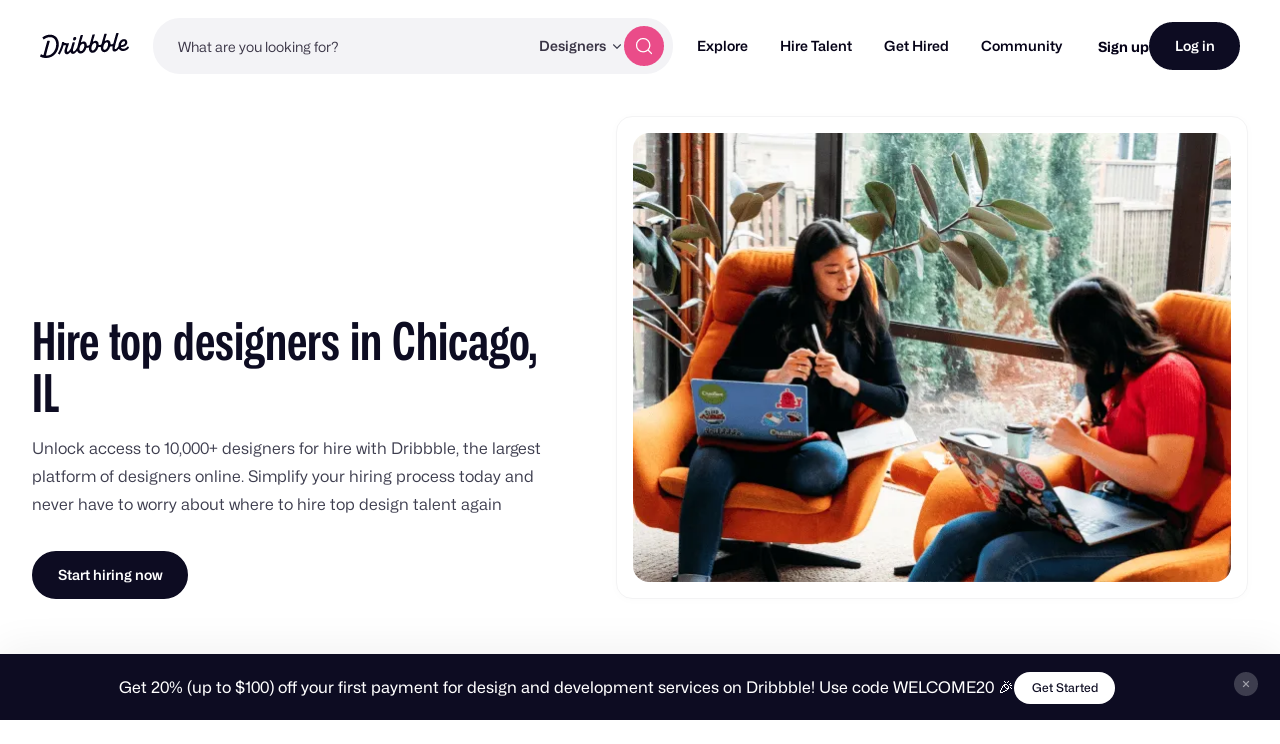

--- FILE ---
content_type: text/html; charset=utf-8
request_url: https://dribbble.com/designers-for-hire-chicago-il
body_size: 48082
content:
<!DOCTYPE html>
<html lang="en">
<head>
    <script id="cookieyes" type="text/javascript" src="https://cdn-cookieyes.com/client_data/780c76971bc38ef14edcd798/script.js"></script>

  <script>

  function getABTestValues() {
    const abTestElements = document.querySelectorAll('drb-ab-test');

    return Array.from(abTestElements).reduce((acc, el) => {
      const name = el.getAttribute('name');
      const value = el.getAttribute('value');

      if (name && value) {
        acc[name] = value;
      }

      return acc;
    }, {});
  }

  function setData() {
    window._drbbbv = window._drbbbv || {};
    window._drbbbv['anonymous_id'] = "c1fa5e24-07e0-4c2d-9e40-50613ddd10fa";
    window._drbbbv['user_id'] = "";
    window._drbbbv['user_type'] = "guest";
    window._drbbbv['user_custom_ga_keys'] = [
    ]
    window._drbbbv['page_type'] = "";
    window._drbbbv['ab_test_data'] = getABTestValues();

    // Loads Google Tag Manager only after receiving cookie consent
    (function(w,d,s,l,i){w[l]=w[l]||[];w[l].push({'gtm.start':
    new Date().getTime(),event:'gtm.js'});var f=d.getElementsByTagName(s)[0],
    j=d.createElement(s),dl=l!='dataLayer'?'&l='+l:'';j.async=true;j.src=
    'https://www.googletagmanager.com/gtm.js?id='+i+dl;f.parentNode.insertBefore(j,f);
    })(window,document,'script','dataLayer', "GTM-NBX2C5CC")
  }

  // If CookieYes script hasn't loaded yet, wait for event before setting data
  if (!window.getCkyConsent) {
    document.addEventListener('cookieyes_banner_load', function(eventData) {
    // Set analytics if user does not require cookie consent
    if (
      (eventData && eventData.detail && !eventData.detail.activeLaw)
      || (
        // OR if they do require consent and have agreed to analytics cookies
        eventData
        && eventData.detail
        && eventData.detail.activeLaw
        && eventData.detail.categories
        && eventData.detail.categories.analytics
      )
    ) {
      setData();
    }
  });
  } else {
    // Set analytics properties if user does not require cookie consent
    if (
      (!window.getCkyConsent().activeLaw)
      || (
      // OR if they do require consent and have agreed to analytics cookies
        window.getCkyConsent().categories
        && window.getCkyConsent().categories.analytics
      )
    ) {
      setData();
    }
  }

  // Initialize GTM when user accepts analytics cookies
  document.addEventListener("cookieyes_consent_update", function (eventData) {
    if (eventData && eventData.detail && eventData.detail.accepted.includes("analytics")) {
        setData();
      }
  });
</script>



  <title>Hire Designers in Chicago, IL - Search Designers Instantly, January 2026 | Dribbble</title>
  <meta name="description" content="Find designers in Chicago, IL for hire on Dribbble. We are where designers gain inspiration, feedback,
      community, and jobs. Your best resource to discover and connect with
      designers worldwide." />
  <meta charset="utf-8" />
  <meta name="theme-color" content="#FFFFFF">
    <meta name="viewport" content="width=device-width, initial-scale=1.0, minimum-scale=1.0, interactive-widget=resizes-content" />
    <meta name="referrer" content="origin-when-cross-origin">
  <meta name="facebook-domain-verification" content="14yui0t6bj9n8uz4d48a2snpt3cvnz" />

    <link rel="preload" href="https://cdn.dribbble.com/assets/mona-sans/Mona-Sans-870dff5a10221ba7d01cc47eca10d0b2f911bd4196bb941985490bd8c7363cd9.woff2" as="font" crossorigin="anonymous">
  <link rel="preload" href="https://cdn.dribbble.com/assets/wf-visual-sans/WFVisualSans-RegularText-46461986901f80620e484e70aa8cbb90ede25a01351d464819a4e47a3f38ea43.woff2" as="font" crossorigin="anonymous">
  <link rel="preload" href="https://cdn.dribbble.com/assets/wf-visual-sans/WFVisualSans-SemiBold-aa0e55353b6a1b897f76a0fcbf5561fa243ce1b8b9f6aebcb5a186f0536713b1.woff2" as="font" crossorigin="anonymous">


  <link rel="preconnect" href="https://fonts.googleapis.com">
<link rel="preconnect" href="https://fonts.gstatic.com" crossorigin>
<link rel="preload" href="https://fonts.googleapis.com/css2?family=Source+Serif+4:wght@400;600&family=IBM+Plex+Mono:wght@500&display=swap" as="style" onload="this.onload=null;this.rel='stylesheet'">
<noscript>
  <link href="https://fonts.googleapis.com/css2?family=Source+Serif+4:wght@400;600&family=IBM+Plex+Mono:wght@500&display=swap" rel="stylesheet">
</noscript>



  <!--[if gte IE 7]><!-->
        <link rel="stylesheet" href="https://cdn.dribbble.com/assets/mini-master-async-48a907e2562d90900ac1ff6daf6e9d4653c9563d852bdf110d16b596fecf778b.css" media="print" onload="this.media='all'">
  <noscript><link rel="stylesheet" href="https://cdn.dribbble.com/assets/mini-master-async-48a907e2562d90900ac1ff6daf6e9d4653c9563d852bdf110d16b596fecf778b.css"></noscript>



  <link rel="stylesheet" href="https://cdn.dribbble.com/assets/designer-search-landing-4b0bad912a90a6ccb61185968019c83aaa1abac7389cb89665d31335d84ee464.css" />

  <!-- <![endif]-->
  <link href="https://cdn.dribbble.com/assets/dribbble-vector-ball-c75e531ccee3110d0ee5ae951fd1d0a65d2ff25d3c0577757ea7e8d8e3e75db4.svg" rel="mask-icon" color="#EA64D9" />
<link href="https://cdn.dribbble.com/assets/apple-touch-icon-precomposed-182fb6df572b99fd9f7c870e5bd4441188121518640c0fa57782b258434d1e0f.png" rel="apple-touch-icon-precomposed" />
<link href="https://cdn.dribbble.com/assets/favicon-452601365a822699d1d5db718ddf7499d036e8c2f7da69e85160a4d2f83534bd.ico" rel="icon" sizes="any" />
<link href="https://cdn.dribbble.com/assets/favicon-192x192-d70ad402693bdd1a8460da7f9f3c590e817da7369c5287789ac968cf6947d214.png" rel="icon" sizes="192x192" type="image/png" >
<link href="https://cdn.dribbble.com/assets/favicon-99944ff731bb44d3a947810ca8728f177f8deac035a3a4342120c385fd7acb9d.svg" rel="icon" type="image/svg+xml" />

  
  <meta name="csrf-param" content="authenticity_token" />
<meta name="csrf-token" content="YksqlVMzjLw3wM9GAii_nA__CSvLAV9rRfXzJLN814JaZAGtOB3eJvdXAwdnTx1BwTiEqFBu7oOOqbPHZ6YxZg" />
  
  <script src="https://cdn.dribbble.com/assets/vite/assets/application-368f98b9.js" crossorigin="anonymous" type="module" defer="defer"></script><link rel="modulepreload" href="https://cdn.dribbble.com/assets/vite/assets/portfolio-new-98118b76.js" as="script" crossorigin="anonymous" defer="defer">
<link rel="modulepreload" href="https://cdn.dribbble.com/assets/vite/assets/request-e0109385.js" as="script" crossorigin="anonymous" defer="defer">
<link rel="modulepreload" href="https://cdn.dribbble.com/assets/vite/assets/internal-tracking-949bf92e.js" as="script" crossorigin="anonymous" defer="defer">
<link rel="modulepreload" href="https://cdn.dribbble.com/assets/vite/assets/drb-toast-helpers-b5930a70.js" as="script" crossorigin="anonymous" defer="defer">
<link rel="modulepreload" href="https://cdn.dribbble.com/assets/vite/assets/google-tag-manager-utils-cbc0cd1f.js" as="script" crossorigin="anonymous" defer="defer">
<link rel="modulepreload" href="https://cdn.dribbble.com/assets/vite/assets/v2-check-circle-974aa791.js" as="script" crossorigin="anonymous" defer="defer">
<link rel="modulepreload" href="https://cdn.dribbble.com/assets/vite/assets/site-footer-d4d6d040.js" as="script" crossorigin="anonymous" defer="defer">
<link rel="modulepreload" href="https://cdn.dribbble.com/assets/vite/assets/index-d6c1af7c.js" as="script" crossorigin="anonymous" defer="defer">
<link rel="modulepreload" href="https://cdn.dribbble.com/assets/vite/assets/google-sign-in-03d1514c.js" as="script" crossorigin="anonymous" defer="defer">
<link rel="modulepreload" href="https://cdn.dribbble.com/assets/vite/assets/form-validation-58394433.js" as="script" crossorigin="anonymous" defer="defer">
<link rel="modulepreload" href="https://cdn.dribbble.com/assets/vite/assets/contact-info-detection-helpers-88c9e017.js" as="script" crossorigin="anonymous" defer="defer">
<link rel="modulepreload" href="https://cdn.dribbble.com/assets/vite/assets/expand-collapse-1ef905ba.js" as="script" crossorigin="anonymous" defer="defer">
<link rel="modulepreload" href="https://cdn.dribbble.com/assets/vite/assets/drb-confirm-helpers-15e164fa.js" as="script" crossorigin="anonymous" defer="defer">
<link rel="modulepreload" href="https://cdn.dribbble.com/assets/vite/assets/drb-dialog-helpers-7fc3e738.js" as="script" crossorigin="anonymous" defer="defer">
<link rel="modulepreload" href="https://cdn.dribbble.com/assets/vite/assets/pricing-03f3c7e1.js" as="script" crossorigin="anonymous" defer="defer">
<link rel="modulepreload" href="https://cdn.dribbble.com/assets/vite/assets/ai-input-1dd5e8c0.js" as="script" crossorigin="anonymous" defer="defer">
<link rel="modulepreload" href="https://cdn.dribbble.com/assets/vite/assets/form-handler-e91d0153.js" as="script" crossorigin="anonymous" defer="defer">
<link rel="modulepreload" href="https://cdn.dribbble.com/assets/vite/assets/v2-alert-pink-5610c78e.js" as="script" crossorigin="anonymous" defer="defer">
<link rel="modulepreload" href="https://cdn.dribbble.com/assets/vite/assets/check-verified-654e50fe.js" as="script" crossorigin="anonymous" defer="defer">
<link rel="modulepreload" href="https://cdn.dribbble.com/assets/vite/assets/screen-transitions-928a9f1a.js" as="script" crossorigin="anonymous" defer="defer">
<link rel="modulepreload" href="https://cdn.dribbble.com/assets/vite/assets/preload-helper-b857222e.js" as="script" crossorigin="anonymous" defer="defer">
<link rel="modulepreload" href="https://cdn.dribbble.com/assets/vite/assets/flickity-7e21c332.js" as="script" crossorigin="anonymous" defer="defer">
<link rel="modulepreload" href="https://cdn.dribbble.com/assets/vite/assets/photoswipe-fe6228ab.js" as="script" crossorigin="anonymous" defer="defer">
<link rel="modulepreload" href="https://cdn.dribbble.com/assets/vite/assets/media-37c7c646.js" as="script" crossorigin="anonymous" defer="defer">
<link rel="modulepreload" href="https://cdn.dribbble.com/assets/vite/assets/project-cost-breakdown-e5c2ce24.js" as="script" crossorigin="anonymous" defer="defer">
<link rel="modulepreload" href="https://cdn.dribbble.com/assets/vite/assets/site-nav-017004e5.js" as="script" crossorigin="anonymous" defer="defer">
<link rel="modulepreload" href="https://cdn.dribbble.com/assets/vite/assets/index-ecfc279f.js" as="script" crossorigin="anonymous" defer="defer">
<link rel="modulepreload" href="https://cdn.dribbble.com/assets/vite/assets/unsafe-html-c2c7ba68.js" as="script" crossorigin="anonymous" defer="defer">
<link rel="modulepreload" href="https://cdn.dribbble.com/assets/vite/assets/chunk.6CTB5ZDJ-ecd2c56f.js" as="script" crossorigin="anonymous" defer="defer">
<link rel="modulepreload" href="https://cdn.dribbble.com/assets/vite/assets/throttle-3094f99e.js" as="script" crossorigin="anonymous" defer="defer">
<link rel="modulepreload" href="https://cdn.dribbble.com/assets/vite/assets/_commonjsHelpers-de833af9.js" as="script" crossorigin="anonymous" defer="defer">
<link rel="modulepreload" href="https://cdn.dribbble.com/assets/vite/assets/debounce-01590c98.js" as="script" crossorigin="anonymous" defer="defer">
<link rel="modulepreload" href="https://cdn.dribbble.com/assets/vite/assets/isSymbol-09cd3a26.js" as="script" crossorigin="anonymous" defer="defer">
<link rel="modulepreload" href="https://cdn.dribbble.com/assets/vite/assets/toNumber-7a06b4ca.js" as="script" crossorigin="anonymous" defer="defer">
<link rel="modulepreload" href="https://cdn.dribbble.com/assets/vite/assets/animation-7e2d11a2.js" as="script" crossorigin="anonymous" defer="defer">
<link rel="modulepreload" href="https://cdn.dribbble.com/assets/vite/assets/isEqual-d151e389.js" as="script" crossorigin="anonymous" defer="defer">
<link rel="modulepreload" href="https://cdn.dribbble.com/assets/vite/assets/_baseIsEqual-220da518.js" as="script" crossorigin="anonymous" defer="defer">
<link rel="modulepreload" href="https://cdn.dribbble.com/assets/vite/assets/isArray-e26b23e9.js" as="script" crossorigin="anonymous" defer="defer">
<link rel="modulepreload" href="https://cdn.dribbble.com/assets/vite/assets/_baseUnary-56bc5bee.js" as="script" crossorigin="anonymous" defer="defer">
<link rel="modulepreload" href="https://cdn.dribbble.com/assets/vite/assets/js.cookie-edb2da2a.js" as="script" crossorigin="anonymous" defer="defer">
<link rel="modulepreload" href="https://cdn.dribbble.com/assets/vite/assets/tiptap-extension-underline.esm-3123e256.js" as="script" crossorigin="anonymous" defer="defer">
<link rel="modulepreload" href="https://cdn.dribbble.com/assets/vite/assets/file-upload-af359e3e.js" as="script" crossorigin="anonymous" defer="defer">
<link rel="modulepreload" href="https://cdn.dribbble.com/assets/vite/assets/index-ec1be37d.js" as="script" crossorigin="anonymous" defer="defer">
<link rel="modulepreload" href="https://cdn.dribbble.com/assets/vite/assets/axios-8f19e258.js" as="script" crossorigin="anonymous" defer="defer">
<link rel="modulepreload" href="https://cdn.dribbble.com/assets/vite/assets/axios_helper-7e964c2e.js" as="script" crossorigin="anonymous" defer="defer">
<link rel="modulepreload" href="https://cdn.dribbble.com/assets/vite/assets/string-5478061d.js" as="script" crossorigin="anonymous" defer="defer">
<link rel="modulepreload" href="https://cdn.dribbble.com/assets/vite/assets/pluralize-e121862b.js" as="script" crossorigin="anonymous" defer="defer">
<link rel="modulepreload" href="https://cdn.dribbble.com/assets/vite/assets/url-36a92b4e.js" as="script" crossorigin="anonymous" defer="defer">
<link rel="modulepreload" href="https://cdn.dribbble.com/assets/vite/assets/site-nav-autocomplete-dbf97700.js" as="script" crossorigin="anonymous" defer="defer"><link rel="stylesheet" href="https://cdn.dribbble.com/assets/vite/assets/shoelace-overrides-a3aff624.css" media="screen" defer="defer" />
<link rel="stylesheet" href="https://cdn.dribbble.com/assets/vite/assets/flickity-2722653d.css" media="screen" defer="defer" />
<link rel="stylesheet" href="https://cdn.dribbble.com/assets/vite/assets/site-nav-autocomplete-14ad979f.css" media="screen" defer="defer" />
  <meta name="action-cable-url" content="wss://cable.dribbble.com" />
    <link rel="canonical" href="https://dribbble.com/designers-for-hire-chicago-il">


  <meta property="fb:app_id" content="811749452338490">

  <script>
    if (location.hash.match(/^#\./) && window.history) {
      window.history.replaceState({}, window.title, location.origin + location.pathname + location.search)
    }
  </script>
  <noscript>
    <style>ol.dribbbles { display: block !important }</style>
  </noscript>

  <script src="https://accounts.google.com/gsi/client" async></script>
</head>

<body id="page" class="logged-out not-pro not-player not-self not-team not-on-team no-hiring " data-turbo="false">


  <div class="announcements announcements--dark" data-announcements style="visibility: hidden; opacity: 0;">
  <div class="announcements__content">
      <div data-announcement="/announcements/5917/view" data-announcement-id="5917" data-track-location="announcement" class="announcement ">
        <p><span>Get 20% (up to $100) off your first payment for design and development services on Dribbble! Use code WELCOME20 🎉 </span></p>
          <a href="https://dribbble.com/instantmatch" target="_blank" class="btn2 btn2--x-small announcements__cta-btn" data-track-cta>
            Get Started
          </a>
      </div>
  </div>

  <button data-announcements-close class="announcements__close-btn btn2 btn2--tertiary btn2--circle" aria-label="close">
    <svg xmlns="http://www.w3.org/2000/svg" viewBox="0 0 26 26" fill="none" role="img" aria-hidden="true" class="icon announcements__close-icon">
<path d="M8.28596 6.51819C7.7978 6.03003 7.00634 6.03003 6.51819 6.51819C6.03003 7.00634 6.03003 7.7978 6.51819 8.28596L11.2322 13L6.51819 17.714C6.03003 18.2022 6.03003 18.9937 6.51819 19.4818C7.00634 19.97 7.7978 19.97 8.28596 19.4818L13 14.7678L17.714 19.4818C18.2022 19.97 18.9937 19.97 19.4818 19.4818C19.97 18.9937 19.97 18.2022 19.4818 17.714L14.7678 13L19.4818 8.28596C19.97 7.7978 19.97 7.00634 19.4818 6.51819C18.9937 6.03003 18.2022 6.03003 17.714 6.51819L13 11.2322L8.28596 6.51819Z" fill="currentColor"></path>
</svg>
  </button>
</div>


<div class="site-nav" data-site-nav >
  <div class="site-nav__dark-overlay"></div>

  <div class="site-nav__wrapper">
    <button class="site-nav-burger" data-site-nav-burger aria-label="Toggle mobile menu">
      <span></span>
      <span></span>
      <span></span>
    </button>

    <a class="site-nav__logo" href="/" aria-label="Back to home page">
      <svg xmlns="http://www.w3.org/2000/svg" width="210" height="59" viewBox="0 0 210 59" fill="none">
    <title>Dribbble: the community for graphic design</title>
<path fill-rule="evenodd" clip-rule="evenodd" d="M206.622 31.928C207.065 31.4116 207.85 31.4352 208.253 31.986H208.25L209.784 34.0834C210.075 34.4864 210.073 35.0425 209.769 35.4349C207.106 38.8893 202.44 42.2143 196.81 42.5359C192.366 42.7887 188.701 41.1051 186.706 37.9221C186.311 37.2925 185.44 37.2557 184.997 37.8511C182.63 41.0286 179.766 43.5134 176.782 43.6845C171.467 43.9876 169.966 40.4228 171.28 32.563C171.412 31.7805 170.726 31.1192 169.987 31.3141C168.885 31.6065 167.715 31.7356 166.528 31.633C166.034 31.5907 165.571 31.8912 165.422 32.3811C163.455 38.8418 158.774 44.8518 152.715 45.1997C148.847 45.421 143.069 43.205 143.647 33.9462C143.695 33.1927 143.019 32.5999 142.323 32.8106C141.11 33.1795 139.804 33.3534 138.474 33.2401C137.981 33.1979 137.52 33.4983 137.371 33.9885C135.404 40.449 130.723 46.4592 124.664 46.8068C120.796 47.0282 115.018 44.8124 115.596 35.5536C115.644 34.7998 114.968 34.207 114.272 34.418C113.059 34.7869 111.753 34.9634 110.423 34.8473C109.93 34.8053 109.469 35.1057 109.32 35.5956C107.352 42.0564 102.672 48.0664 96.6132 48.4142C93.8613 48.5723 90.1398 47.4945 88.4308 43.5264C88.1016 42.7599 87.1144 42.6438 86.6257 43.3105C84.2334 46.5751 81.3193 49.152 78.2762 49.3259C75.1571 49.505 73.4509 48.2535 72.7091 46.0216C72.4458 45.2339 71.4609 45.0467 70.9293 45.6712C68.8002 48.1744 66.3749 50.0082 63.9216 50.1479C60.1393 50.3666 57.9619 47.563 57.7823 44.1667C57.5747 40.204 59.2887 35.564 61.2025 30.4999C61.4684 29.7964 60.9873 29.0348 60.2608 29.0032C59.157 28.956 57.8963 28.8399 56.7113 28.6185C56.1771 28.5159 55.6583 28.8479 55.5063 29.3907C53.243 37.4716 49.7771 45.392 46.8529 50.074C46.5263 50.5984 45.8505 50.7381 45.3593 50.377L43.1264 48.7331C42.6682 48.393 42.5441 47.7397 42.8504 47.247C47.0759 40.478 50.8278 29.8807 52.1215 22.0421C52.2025 21.5415 52.61 21.17 53.0986 21.141L56.0683 20.9697C56.7493 20.9302 57.2861 21.5652 57.162 22.2634L57.1493 22.3372C57.0379 22.959 57.4532 23.5439 58.0532 23.6257C60.7164 23.992 64.6963 24.0366 67.3975 23.9313C68.157 23.9023 68.6938 24.6875 68.4178 25.4226C66.2507 31.1876 63.3469 39.1765 63.5139 42.3382C63.5899 43.7662 64.2204 44.5462 65.3291 44.4829C67.4508 44.3619 70.7141 40.0959 73.1876 35.3455C73.2331 35.261 73.2659 35.169 73.2862 35.0741C74.1196 31.3543 75.3565 27.2068 76.6061 23.0163L76.6837 22.7561C76.8128 22.3188 77.1901 22.0131 77.6306 21.9868L81.1876 21.7839C81.9219 21.7417 82.4712 22.4795 82.2485 23.2093C82.0654 23.8112 81.883 24.409 81.7023 25.0014C78.5723 35.2603 75.9438 43.8759 79.4838 43.6742C81.7978 43.5422 85.0764 39.6164 87.8966 34.0279C87.9421 33.9356 87.9751 33.8381 87.9954 33.7355C88.1372 33.0055 88.3092 32.2416 88.5195 31.4432C90.1639 24.8753 92.0286 18.3691 93.8955 11.855C94.4717 9.8446 95.0481 7.83341 95.6182 5.81945C95.7449 5.37417 96.1245 5.06062 96.57 5.03426L100.221 4.82611C100.963 4.78396 101.512 5.52962 101.279 6.26474C99.8208 10.8388 98.2967 15.7106 96.8487 20.4006C96.5448 21.3887 97.603 22.2107 98.4386 21.6416C99.8791 20.6562 101.545 20.0027 103.158 19.9105C107.267 19.676 110.064 23.0565 110.332 28.1496C110.347 28.4184 110.363 28.7082 110.37 29.0032C110.385 29.5673 110.808 30.023 111.348 30.0704C113.282 30.2417 115.259 29.6673 116.786 28.3051C116.943 28.1654 117.049 27.9757 117.102 27.7701C118.616 21.8916 120.287 16.0568 121.959 10.2147C122.532 8.21455 123.105 6.21353 123.672 4.20956C123.798 3.76427 124.178 3.45072 124.624 3.42438L128.274 3.21623C129.016 3.17408 129.566 3.91972 129.333 4.65484C127.874 9.22892 126.35 14.1007 124.902 18.7907C124.598 19.7788 125.657 20.6008 126.492 20.0317C127.933 19.0463 129.599 18.3929 131.211 18.3006C135.32 18.0662 138.117 21.4466 138.386 26.5399C138.401 26.8084 138.416 27.0985 138.424 27.3935C138.436 27.9573 138.862 28.4132 139.401 28.4607C141.335 28.6318 143.312 28.0573 144.839 26.6951C144.996 26.5557 145.102 26.3659 145.156 26.1604C146.67 20.2818 148.34 14.4471 150.013 8.6051C150.586 6.60484 151.158 4.60372 151.725 2.59968C151.852 2.15439 152.232 1.84085 152.677 1.8145L156.328 1.60635C157.07 1.56419 157.619 2.30985 157.386 3.04497C155.928 7.61902 154.404 12.4908 152.956 17.1808C152.652 18.1689 153.71 18.991 154.546 18.4219C155.986 17.4364 157.652 16.783 159.265 16.6908C163.374 16.4563 166.171 19.8367 166.44 24.9299C166.455 25.2013 166.47 25.4885 166.477 25.7835C166.493 26.3447 166.913 26.8032 167.452 26.8507C169.323 27.0166 171.237 26.4844 172.741 25.2171C172.908 25.0774 173.024 24.8798 173.08 24.6637C174.804 18.0187 177.336 9.31324 179.777 0.981894C179.906 0.541877 180.285 0.236236 180.726 0.209888L184.344 0.0017367C185.078 -0.0404207 185.627 0.692063 185.407 1.42191C182.047 12.5778 179.308 22.3372 177.797 28.0944C175.789 35.9039 175.711 38.1567 177.994 38.025C179.911 37.9143 182.493 35.1952 184.928 31.0847C185.025 30.924 185.075 30.7397 185.083 30.5526C185.402 22.324 190.447 14.8385 197.946 14.409C202.969 14.1218 205.721 17.916 205.918 21.6495C206.293 28.7767 199.248 33.3324 192.42 32.9107C191.625 32.8606 191.047 33.7145 191.397 34.4574C192.351 36.4967 194.359 37.6352 197.787 37.4374C201.048 37.2531 204.468 34.439 206.622 31.928ZM93.7548 33.9278C92.1345 40.4228 94.1017 42.9652 96.646 42.8203C100.823 42.5805 104.864 34.9263 104.553 29.019C104.416 26.4396 102.907 25.0958 101.145 25.1961C98.2106 25.3646 95.0512 28.745 93.7548 33.9278ZM121.808 32.3207C120.188 38.8154 122.155 41.3581 124.7 41.2131H124.697C128.874 40.9734 132.917 33.3192 132.606 27.4119C132.472 24.8324 130.96 23.4886 129.198 23.5887C126.264 23.7574 123.105 27.1379 121.808 32.3207ZM149.862 30.7133C148.242 37.2082 150.209 39.7509 152.753 39.606H152.751C156.925 39.3662 160.971 31.712 160.66 25.8047C160.525 23.2251 159.014 21.8814 157.252 21.9815C154.318 22.1501 151.158 25.5307 149.862 30.7133ZM200.584 22.2239C200.559 20.5218 199.513 19.2887 197.817 19.3862H197.815C194.483 19.5785 191.875 23.1856 191.045 27.562C190.913 28.2577 191.422 28.9058 192.103 28.8899C196.407 28.7821 200.721 25.9416 200.584 22.2239ZM44.3525 25.3837C43.9171 12.1962 35.3423 3.49339 22.6712 3.94658C17.2307 4.19426 11.0052 6.25733 6.32164 9.9461C5.88113 10.2939 5.76719 10.9315 6.06593 11.4163L8.05331 14.6519C8.39254 15.2052 9.11407 15.3185 9.60776 14.9075C13.1724 11.9459 18.0383 10.0041 22.7193 9.79855C31.403 9.43757 37.7828 14.9971 38.1551 25.7367C38.6209 38.2417 30.2157 52.5461 16.7091 53.3207C16.2382 53.3471 15.7471 53.3577 15.2559 53.3577C14.5673 53.3577 14.0585 52.6858 14.2306 51.9901C16.8357 41.4744 19.8763 30.1974 22.9776 19.7029C23.1928 18.973 22.6459 18.2458 21.9143 18.288L17.9648 18.5146C17.5218 18.5409 17.142 18.8492 17.0129 19.2918C14.0331 29.6045 11.0508 40.7895 8.36723 51.284C8.21279 51.89 7.59761 52.2379 7.02544 52.0427C5.62543 51.566 4.34693 51.0232 3.2583 50.3881C2.73677 50.0825 2.07601 50.2987 1.80765 50.8571L0.11142 54.4037C-0.139216 54.9281 0.0455967 55.5709 0.539275 55.8527C4.38489 58.0345 10.223 59.2806 16.0914 58.9462C35.4032 57.8393 44.864 40.0015 44.3525 25.3889V25.3837ZM82.3044 9.18082C79.955 9.31518 77.8713 11.9553 78.0183 14.7377C78.1143 16.5715 79.2917 17.7967 81.1195 17.694C83.4689 17.5596 85.6106 14.7798 85.4714 12.1318C85.3754 10.298 84.0005 9.08333 82.3044 9.18082Z" fill="currentColor"></path>
</svg>
    </a>

    
<div class="site-nav-search site-nav-search--nav ">
  <div class="site-nav-search__wrapper" data-nav-autocomplete-panel-container>
    <div
      data-nav-autocomplete-container
      data-algolia-application-id="W5ZOF5AQ8X"
      data-algolia-search-api-key="32b93de0e6eabd7b51cf093f0d7e3a1c"
      data-algolia-shots-index-name="Screenshot_query_suggestions"
      data-algolia-services-index-name="ServiceOffering_query_suggestions"
      data-algolia-designers-index-name="User_query_suggestions"
    >
      <input
        class="site-nav-search__input"
        type="text"
        placeholder="What are you looking for?"
        value=""
        autocomplete="off"
        autocapitalize="off"
      />
    </div>

    <drb-dropdown value="designers" placement="bottom-start" flip distance="0" data-site-nav-search-type aria-label="Change search type">
      <button class="site-nav-search__dropdown-trigger dropdown2 dropdown2--text-only" type="button">
        <span data-dropdown-label>Designers</span>
      </button>

      <div slot="dropdown-content">
        <drb-dropdown-option value="shots">Shots</drb-dropdown-option>
        <drb-dropdown-option value="designers">Designers</drb-dropdown-option>
        <drb-dropdown-option value="services">Services</drb-dropdown-option>
      </div>
    </drb-dropdown>

    <button class="site-nav-search__btn btn2 btn2--circle btn2--primary-alt" data-site-nav-search-submit aria-label="Search">
      <svg xmlns="http://www.w3.org/2000/svg" width="24" height="24" viewBox="0 0 24 24" fill="none" role="img" aria-hidden="true" class="icon ">
  <path d="M21 21L16.65 16.65M19 11C19 15.4183 15.4183 19 11 19C6.58172 19 3 15.4183 3 11C3 6.58172 6.58172 3 11 3C15.4183 3 19 6.58172 19 11Z" stroke="currentColor" stroke-width="1.5" stroke-linecap="round" stroke-linejoin="round"></path>
</svg>
    </button>
  </div>
</div>


    <nav class="site-nav-main" role="navigation" data-site-nav-main>
      <div class="site-nav-main__wrapper">
        <ul class="site-nav-main__list">
          <li class="site-nav-main__item">
            <a href="/shots/popular" class="site-nav-main__link" data-site-nav-sub-trigger>Explore</a>

            <ul class="site-nav-sub">

              <li>
                <a href="/shots/popular" class="site-nav-sub__link site-nav-sub__link--bold">
                  <svg xmlns="http://www.w3.org/2000/svg" width="24" height="24" viewBox="0 0 24 24" fill="none" role="img" aria-hidden="true" class="icon ">
<g clip-path="url(#clip0_48_198)">
<g clip-path="url(#clip1_48_198)">
<path d="M22 7L14.1314 14.8686C13.7354 15.2646 13.5373 15.4627 13.309 15.5368C13.1082 15.6021 12.8918 15.6021 12.691 15.5368C12.4627 15.4627 12.2646 15.2646 11.8686 14.8686L9.13137 12.1314C8.73535 11.7354 8.53735 11.5373 8.30902 11.4632C8.10817 11.3979 7.89183 11.3979 7.69098 11.4632C7.46265 11.5373 7.26465 11.7354 6.86863 12.1314L2 17M22 7H15M22 7V14" stroke="currentColor" stroke-width="1.5" stroke-linecap="round" stroke-linejoin="round"></path>
</g>
</g>
<defs>
<clipPath id="clip0_48_198">
<rect width="24" height="24" fill="white"></rect>
</clipPath>
<clipPath id="clip1_48_198">
<rect width="24" height="24" fill="white"></rect>
</clipPath>
</defs>
</svg>
                  Popular
                </a>
              </li>

              <li>
                <a href="/shots/recent" class="site-nav-sub__link site-nav-sub__link--bold">
                  <svg xmlns="http://www.w3.org/2000/svg" width="24" height="24" viewBox="0 0 24 24" fill="none" role="img" aria-hidden="true" class="icon ">
<path d="M4.5 22V17M4.5 7V2M2 4.5H7M2 19.5H7M13 3L11.2658 7.50886C10.9838 8.24209 10.8428 8.60871 10.6235 8.91709C10.4292 9.1904 10.1904 9.42919 9.91709 9.62353C9.60871 9.84281 9.24209 9.98381 8.50886 10.2658L4 12L8.50886 13.7342C9.24209 14.0162 9.60871 14.1572 9.91709 14.3765C10.1904 14.5708 10.4292 14.8096 10.6235 15.0829C10.8428 15.3913 10.9838 15.7579 11.2658 16.4911L13 21L14.7342 16.4911C15.0162 15.7579 15.1572 15.3913 15.3765 15.0829C15.5708 14.8096 15.8096 14.5708 16.0829 14.3765C16.3913 14.1572 16.7579 14.0162 17.4911 13.7342L22 12L17.4911 10.2658C16.7579 9.98381 16.3913 9.8428 16.0829 9.62353C15.8096 9.42919 15.5708 9.1904 15.3765 8.91709C15.1572 8.60871 15.0162 8.24209 14.7342 7.50886L13 3Z" stroke="currentColor" stroke-width="1.5" stroke-linecap="round" stroke-linejoin="round"></path>
</svg>
                  New and Noteworthy
                </a>
              </li>

              <li class="site-nav-sub__divider"></li>

              <li>
                <a href="/shots/popular/product-design" class="site-nav-sub__link">Product Design</a>
              </li>

              <li>
                <a href="/shots/popular/web-design" class="site-nav-sub__link">Web Design</a>
              </li>

              <li>
                <a href="/shots/popular/animation" class="site-nav-sub__link">Animation</a>
              </li>

              <li>
                <a href="/shots/popular/branding" class="site-nav-sub__link">Branding</a>
              </li>

              <li>
                <a href="/shots/popular/illustration" class="site-nav-sub__link">Illustration</a>
              </li>

              <li>
                <a href="/shots/popular/mobile" class="site-nav-sub__link">Mobile</a>
              </li>

              <li>
                <a href="/shots/popular/typography" class="site-nav-sub__link">Typography</a>
              </li>

              <li>
                <a href="/shots/popular/print" class="site-nav-sub__link">Print</a>
              </li>
            </ul>
          </li>

          <li class="site-nav-main__item">
            <a href="/designers" class="site-nav-main__link" data-site-nav-sub-trigger>Hire Talent</a>

            <ul class="site-nav-sub site-nav-sub--wide-format">
              <li class="site-nav-sub__item" style="--site-nav-sub-item-order: -1">
                <a
                  href="/instantmatch"
                  class="site-nav-sub__link site-nav-sub__link--bold"
                  data-internal-track-cta="GetMatched"
                >
                  <div class="site-nav-sub__content-wrapper">
                    <svg xmlns="http://www.w3.org/2000/svg" width="26" height="26" viewBox="0 0 26 26" fill="none" role="img" aria-hidden="true" class="icon ">
<path d="M19.9818 11.1647V6.42118C19.9818 4.52359 19.9818 3.57479 19.5939 2.85001C19.2527 2.21247 18.7082 1.69414 18.0385 1.3693C17.2772 1 16.2805 1 14.2873 1H6.69454C4.70126 1 3.70463 1 2.9433 1.3693C2.27361 1.69414 1.72914 2.21247 1.38792 2.85001C1 3.57479 1 4.52359 1 6.42118V18.1671C1 20.0646 1 21.0134 1.38792 21.7382C1.72914 22.3758 2.27361 22.8941 2.9433 23.2189C3.70463 23.5882 4.70126 23.5882 6.69454 23.5882H10.4909M11.0841 11.1647H5.74545M6.93181 15.6824H5.74545M15.2363 6.64706H5.74545M14.7752 25V22.1765M14.8529 16.2471V13.4235M13.4033 14.8353H16.3025M13.3256 23.5882H16.2248M19.7815 13.9882L18.776 16.5344C18.6124 16.9485 18.5307 17.1555 18.4035 17.3296C18.2908 17.484 18.1524 17.6188 17.9939 17.7286C17.8151 17.8524 17.6025 17.932 17.1774 18.0913L14.563 19.0706L17.1774 20.0499C17.6025 20.2091 17.8151 20.2888 17.9939 20.4126C18.1524 20.5223 18.2908 20.6572 18.4035 20.8115C18.5307 20.9857 18.6124 21.1927 18.776 21.6068L19.7815 24.1529L20.787 21.6068C20.9505 21.1927 21.0323 20.9857 21.1594 20.8115C21.2721 20.6572 21.4106 20.5223 21.5691 20.4126C21.7479 20.2888 21.9605 20.2091 22.3856 20.0499L25 19.0706L22.3856 18.0913C21.9605 17.932 21.7479 17.8524 21.5691 17.7286C21.4106 17.6188 21.2721 17.484 21.1594 17.3297C21.0323 17.1555 20.9505 16.9485 20.787 16.5344L19.7815 13.9882Z" stroke="currentColor" stroke-width="1.5" stroke-linecap="round" stroke-linejoin="round"></path>
</svg>

                    <div class="site-nav-sub__text-content">
                      <span class="site-nav-sub__title">Start Project Brief</span>
                      <span class="site-nav-sub__description">Get recommendations and proposals</span>
                    </div>
                  </div>
                </a>
              </li>

              <li class="site-nav-sub__item" style="--site-nav-sub-item-order: -1; --site-nav-sub-item-column: 1">
                <a href="/designers" class="site-nav-sub__link site-nav-sub__link--bold">
                  <div class="site-nav-sub__content-wrapper">
                    <svg xmlns="http://www.w3.org/2000/svg" width="24" height="24" viewBox="0 0 24 24" fill="none" role="img" aria-hidden="true" class="icon ">
  <path d="M22 21V19C22 17.1362 20.7252 15.5701 19 15.126M15.5 3.29076C16.9659 3.88415 18 5.32131 18 7C18 8.67869 16.9659 10.1159 15.5 10.7092M17 21C17 19.1362 17 18.2044 16.6955 17.4693C16.2895 16.4892 15.5108 15.7105 14.5307 15.3045C13.7956 15 12.8638 15 11 15H8C6.13623 15 5.20435 15 4.46927 15.3045C3.48915 15.7105 2.71046 16.4892 2.30448 17.4693C2 18.2044 2 19.1362 2 21M13.5 7C13.5 9.20914 11.7091 11 9.5 11C7.29086 11 5.5 9.20914 5.5 7C5.5 4.79086 7.29086 3 9.5 3C11.7091 3 13.5 4.79086 13.5 7Z" stroke="currentColor" stroke-width="2" stroke-linecap="round" stroke-linejoin="round"></path>
</svg>

                    <div class="site-nav-sub__text-content">
                      <span class="site-nav-sub__title">Browse Profiles</span>
                      <span class="site-nav-sub__description">Find and message talent directly</span>
                    </div>
                  </div>
                </a>
              </li>

              <li class="site-nav-sub__item" style="--site-nav-sub-item-order: -1; --site-nav-sub-item-column: 1">
                <a href="/services" class="site-nav-sub__link site-nav-sub__link--bold">
                  <div class="site-nav-sub__content-wrapper">
                    <svg xmlns="http://www.w3.org/2000/svg" width="24" height="24" viewBox="0 0 24 24" fill="none" role="img" aria-hidden="true" class="icon ">
  <path d="M8 8H8.01M2 5.2L2 9.67451C2 10.1637 2 10.4083 2.05526 10.6385C2.10425 10.8425 2.18506 11.0376 2.29472 11.2166C2.4184 11.4184 2.59135 11.5914 2.93726 11.9373L10.6059 19.6059C11.7939 20.7939 12.388 21.388 13.0729 21.6105C13.6755 21.8063 14.3245 21.8063 14.927 21.6105C15.612 21.388 16.2061 20.7939 17.3941 19.6059L19.6059 17.3941C20.7939 16.2061 21.388 15.612 21.6105 14.927C21.8063 14.3245 21.8063 13.6755 21.6105 13.0729C21.388 12.388 20.7939 11.7939 19.6059 10.6059L11.9373 2.93726C11.5914 2.59135 11.4184 2.4184 11.2166 2.29472C11.0376 2.18506 10.8425 2.10425 10.6385 2.05526C10.4083 2 10.1637 2 9.67452 2L5.2 2C4.0799 2 3.51984 2 3.09202 2.21799C2.7157 2.40973 2.40973 2.71569 2.21799 3.09202C2 3.51984 2 4.07989 2 5.2ZM8.5 8C8.5 8.27614 8.27614 8.5 8 8.5C7.72386 8.5 7.5 8.27614 7.5 8C7.5 7.72386 7.72386 7.5 8 7.5C8.27614 7.5 8.5 7.72386 8.5 8Z" stroke="currentColor" stroke-width="1.5" stroke-linecap="round" stroke-linejoin="round"></path>
</svg>

                    <div class="site-nav-sub__text-content">
                      <span class="site-nav-sub__title">Explore Services</span>
                      <span class="site-nav-sub__description">Hire quickly with pre-packaged services</span>
                    </div>
                  </div>
                </a>
              </li>

               <li class="site-nav-sub__item site-nav-sub__item--no-hover-bg" style="--site-nav-sub-item-column: 2; --site-nav-sub-item-row: 1 / 2; --site-nav-sub-content-padding: 16px 0;">
                <div class="site-nav-sub__content-wrapper" style="--subnav-text-content-gap: 16px">
                  <div class="site-nav-sub__text-content">
                    <a href="/jobs/new" class="site-nav-sub__title">
                      Post a Full-Time Job →
                    </a>
                  </div>
                </div>
              </li>

              <span class="site-nav-sub__divider"></span>

              <a href="https://help.dribbble.com/articles/11083661" class="site-nav-sub__learn-more" target="_blank">
                <svg xmlns="http://www.w3.org/2000/svg" width="24" height="24" viewBox="0 0 24 24" fill="none" role="img" aria-hidden="true" class="icon ">
<path d="M12 20H5.2C4.07989 20 3.51984 20 3.09202 19.782C2.71569 19.5903 2.40973 19.2843 2.21799 18.908C2 18.4802 2 17.9201 2 16.8V7.2C2 6.07989 2 5.51984 2.21799 5.09202C2.40973 4.71569 2.71569 4.40973 3.09202 4.21799C3.51984 4 4.07989 4 5.2 4H5.6C7.84021 4 8.96031 4 9.81596 4.43597C10.5686 4.81947 11.1805 5.43139 11.564 6.18404C12 7.03968 12 8.15979 12 10.4M12 20V10.4M12 20H18.8C19.9201 20 20.4802 20 20.908 19.782C21.2843 19.5903 21.5903 19.2843 21.782 18.908C22 18.4802 22 17.9201 22 16.8V7.2C22 6.07989 22 5.51984 21.782 5.09202C21.5903 4.71569 21.2843 4.40973 20.908 4.21799C20.4802 4 19.9201 4 18.8 4H18.4C16.1598 4 15.0397 4 14.184 4.43597C13.4314 4.81947 12.8195 5.43139 12.436 6.18404C12 7.03968 12 8.15979 12 10.4" stroke="#655C7A" stroke-width="1.5" stroke-linecap="round" stroke-linejoin="round"></path>
</svg>
                <span>Learn more about how hiring works on Dribbble →</span>
              </a>
            </ul>
          </li>

          <li class="site-nav-main__item">
            <a href="/jobs" class="site-nav-main__link" data-site-nav-sub-trigger>Get Hired</a>

            <ul class="site-nav-sub site-nav-sub--wide-format">
              <li class="site-nav-sub__item" style="--site-nav-sub-item-order: -1">
                <a href="/browse-project-briefs" class="site-nav-sub__link site-nav-sub__link--bold">
                  <div class="site-nav-sub__content-wrapper" style="--site-nav-sub-icon-size: 23px; --site-nav-sub-svg-offset: -2px;">
                    <svg xmlns="http://www.w3.org/2000/svg" width="24" height="24" viewBox="0 0 24 24" fill="none" role="img" aria-hidden="true" class="icon ">
<path d="M14 11H8M10 15H8M16 7H8M20 6.8V17.2C20 18.8802 20 19.7202 19.673 20.362C19.3854 20.9265 18.9265 21.3854 18.362 21.673C17.7202 22 16.8802 22 15.2 22H8.8C7.11984 22 6.27976 22 5.63803 21.673C5.07354 21.3854 4.6146 20.9265 4.32698 20.362C4 19.7202 4 18.8802 4 17.2V6.8C4 5.11984 4 4.27976 4.32698 3.63803C4.6146 3.07354 5.07354 2.6146 5.63803 2.32698C6.27976 2 7.11984 2 8.8 2H15.2C16.8802 2 17.7202 2 18.362 2.32698C18.9265 2.6146 19.3854 3.07354 19.673 3.63803C20 4.27976 20 5.11984 20 6.8Z" stroke="currentColor" stroke-width="1.5" stroke-linecap="round" stroke-linejoin="round"></path>
</svg>

                    <div class="site-nav-sub__text-content">
                      <span class="site-nav-sub__title">
                        Browse Project Briefs
                      </span>

                      <span class="site-nav-sub__description">Send proposals to clients</span>
                    </div>
                  </div>
                </a>
              </li>

              <li class="site-nav-sub__item" style="--site-nav-sub-item-order: -1; --site-nav-sub-item-row: 2">
                <a href="/session/new" class="site-nav-sub__link site-nav-sub__link--bold">
                  <div class="site-nav-sub__content-wrapper">
                    <svg xmlns="http://www.w3.org/2000/svg" width="24" height="24" viewBox="0 0 24 24" fill="none" role="img" aria-hidden="true" class="icon ">
  <path d="M20 10.5V6.8C20 5.11984 20 4.27976 19.673 3.63803C19.3854 3.07354 18.9265 2.6146 18.362 2.32698C17.7202 2 16.8802 2 15.2 2H8.8C7.11984 2 6.27976 2 5.63803 2.32698C5.07354 2.6146 4.6146 3.07354 4.32698 3.63803C4 4.27976 4 5.11984 4 6.8V17.2C4 18.8802 4 19.7202 4.32698 20.362C4.6146 20.9265 5.07354 21.3854 5.63803 21.673C6.27976 22 7.11984 22 8.8 22H12M18 21V15M15 18H21" stroke="currentColor" stroke-width="2" stroke-linecap="round" stroke-linejoin="round"></path>
</svg>

                    <div class="site-nav-sub__text-content">
                      <span class="site-nav-sub__title">
                        Add a Service
                      </span>

                      <span class="site-nav-sub__description">Let clients purchase your services</span>
                    </div>
                  </div>
                </a>
              </li>

              <li class="site-nav-sub__item site-nav-sub__item--no-hover-bg" style="--site-nav-sub-item-column: 2; --site-nav-sub-item-row: 1 / 2; --site-nav-sub-content-padding: 16px 0;">
                <div class="site-nav-sub__content-wrapper" style="--subnav-text-content-gap: 16px">
                  <div class="site-nav-sub__text-content">
                    <a href="/pro" class="site-nav-sub__title">
                      Upgrade to Pro →
                    </a>

                    <a href="/designer-advertising" class="site-nav-sub__title">
                      Advertise with Us →
                    </a>
                  </div>
                </div>
              </li>

              <li class="site-nav-sub__item" style="--site-nav-sub-item-order: -1; --site-nav-sub-item-column: 1">
                <a href="/jobs" class="site-nav-sub__link site-nav-sub__link--bold">
                  <div class="site-nav-sub__content-wrapper">
                    <svg xmlns="http://www.w3.org/2000/svg" width="24" height="24" viewBox="0 0 24 24" fill="none" role="img" aria-hidden="true" class="icon ">
  <path d="M16 7C16 6.07003 16 5.60504 15.8978 5.22354C15.6204 4.18827 14.8117 3.37962 13.7765 3.10222C13.395 3 12.93 3 12 3C11.07 3 10.605 3 10.2235 3.10222C9.18827 3.37962 8.37962 4.18827 8.10222 5.22354C8 5.60504 8 6.07003 8 7M5.2 21H18.8C19.9201 21 20.4802 21 20.908 20.782C21.2843 20.5903 21.5903 20.2843 21.782 19.908C22 19.4802 22 18.9201 22 17.8V10.2C22 9.07989 22 8.51984 21.782 8.09202C21.5903 7.71569 21.2843 7.40973 20.908 7.21799C20.4802 7 19.9201 7 18.8 7H5.2C4.07989 7 3.51984 7 3.09202 7.21799C2.71569 7.40973 2.40973 7.71569 2.21799 8.09202C2 8.51984 2 9.07989 2 10.2V17.8C2 18.9201 2 19.4802 2.21799 19.908C2.40973 20.2843 2.71569 20.5903 3.09202 20.782C3.51984 21 4.0799 21 5.2 21Z" stroke="currentColor" stroke-width="2" stroke-linecap="round" stroke-linejoin="round"></path>
</svg>

                    <div class="site-nav-sub__text-content">
                      <span class="site-nav-sub__title">Apply to Full-Time Jobs</span>
                      <span class="site-nav-sub__description">View open design roles</span>
                    </div>
                  </div>
                </a>
              </li>

              <span class="site-nav-sub__divider"></span>

              <a href="https://help.dribbble.com/articles/11083653" class="site-nav-sub__learn-more" target="_blank">
                <svg xmlns="http://www.w3.org/2000/svg" width="24" height="24" viewBox="0 0 24 24" fill="none" role="img" aria-hidden="true" class="icon ">
<path d="M12 20H5.2C4.07989 20 3.51984 20 3.09202 19.782C2.71569 19.5903 2.40973 19.2843 2.21799 18.908C2 18.4802 2 17.9201 2 16.8V7.2C2 6.07989 2 5.51984 2.21799 5.09202C2.40973 4.71569 2.71569 4.40973 3.09202 4.21799C3.51984 4 4.07989 4 5.2 4H5.6C7.84021 4 8.96031 4 9.81596 4.43597C10.5686 4.81947 11.1805 5.43139 11.564 6.18404C12 7.03968 12 8.15979 12 10.4M12 20V10.4M12 20H18.8C19.9201 20 20.4802 20 20.908 19.782C21.2843 19.5903 21.5903 19.2843 21.782 18.908C22 18.4802 22 17.9201 22 16.8V7.2C22 6.07989 22 5.51984 21.782 5.09202C21.5903 4.71569 21.2843 4.40973 20.908 4.21799C20.4802 4 19.9201 4 18.8 4H18.4C16.1598 4 15.0397 4 14.184 4.43597C13.4314 4.81947 12.8195 5.43139 12.436 6.18404C12 7.03968 12 8.15979 12 10.4" stroke="#655C7A" stroke-width="1.5" stroke-linecap="round" stroke-linejoin="round"></path>
</svg>
                <span>Learn more about getting hired on Dribbble →</span>
              </a>
            </ul>
          </li>

          <li class="site-nav-main__item">
            <a href="/stories" class="site-nav-main__link" data-site-nav-sub-trigger>Community</a>

            <ul class="site-nav-sub">
              <li class="site-nav-sub__item">
                <a href="/stories" class="site-nav-sub__link site-nav-sub__link--bold">
                  <div class="site-nav-sub__content-wrapper">
                    <svg xmlns="http://www.w3.org/2000/svg" width="24" height="24" viewBox="0 0 24 24" fill="none" role="img" aria-hidden="true" class="icon ">
<path d="M21 9.25H15M21 4H3M21 14.75H15M21 20H3M4.6 16H9.4C9.96005 16 10.2401 16 10.454 15.891C10.6422 15.7951 10.7951 15.6422 10.891 15.454C11 15.2401 11 14.9601 11 14.4V9.6C11 9.03995 11 8.75992 10.891 8.54601C10.7951 8.35785 10.6422 8.20487 10.454 8.10899C10.2401 8 9.96005 8 9.4 8H4.6C4.03995 8 3.75992 8 3.54601 8.10899C3.35785 8.20487 3.20487 8.35785 3.10899 8.54601C3 8.75992 3 9.03995 3 9.6V14.4C3 14.9601 3 15.2401 3.10899 15.454C3.20487 15.6422 3.35785 15.7951 3.54601 15.891C3.75992 16 4.03995 16 4.6 16Z" stroke="currentColor" stroke-width="1.5" stroke-linecap="round" stroke-linejoin="round"></path>
</svg>

                    <div class="site-nav-sub__text-content">
                      <span class="site-nav-sub__title">
                        Blog
                      </span>

                      <span class="site-nav-sub__description">Design inspiration, stories, and tips</span>
                    </div>
                  </div>
                </a>
              </li>

              <li class="site-nav-sub__item">
                <a href="/shots?list=playoffs" class="site-nav-sub__link site-nav-sub__link--bold">
                  <div class="site-nav-sub__content-wrapper">
                    <svg xmlns="http://www.w3.org/2000/svg" width="24" height="24" viewBox="0 0 24 24" fill="none" role="img" aria-hidden="true" class="icon ">
<path d="M12 15C8.68629 15 6 12.3137 6 9V3.44444C6 3.0306 6 2.82367 6.06031 2.65798C6.16141 2.38021 6.38021 2.16141 6.65798 2.06031C6.82367 2 7.0306 2 7.44444 2H16.5556C16.9694 2 17.1763 2 17.342 2.06031C17.6198 2.16141 17.8386 2.38021 17.9397 2.65798C18 2.82367 18 3.0306 18 3.44444V9C18 12.3137 15.3137 15 12 15ZM12 15V18M18 4H20.5C20.9659 4 21.1989 4 21.3827 4.07612C21.6277 4.17761 21.8224 4.37229 21.9239 4.61732C22 4.80109 22 5.03406 22 5.5V6C22 6.92997 22 7.39496 21.8978 7.77646C21.6204 8.81173 20.8117 9.62038 19.7765 9.89778C19.395 10 18.93 10 18 10M6 4H3.5C3.03406 4 2.80109 4 2.61732 4.07612C2.37229 4.17761 2.17761 4.37229 2.07612 4.61732C2 4.80109 2 5.03406 2 5.5V6C2 6.92997 2 7.39496 2.10222 7.77646C2.37962 8.81173 3.18827 9.62038 4.22354 9.89778C4.60504 10 5.07003 10 6 10M7.44445 22H16.5556C16.801 22 17 21.801 17 21.5556C17 19.5919 15.4081 18 13.4444 18H10.5556C8.59188 18 7 19.5919 7 21.5556C7 21.801 7.19899 22 7.44445 22Z" stroke="currentColor" stroke-width="1.5" stroke-linecap="round" stroke-linejoin="round"></path>
</svg>

                    <div class="site-nav-sub__text-content">
                      <span class="site-nav-sub__title">Playoffs</span>

                      <span class="site-nav-sub__description">
                        Join creative challenges and show your skills
                      </span>
                    </div>
                  </div>
                </a>
              </li>

              <li class="site-nav-sub__item">
                <a href="https://help.dribbble.com" class="site-nav-sub__link site-nav-sub__link--bold">
                  <div class="site-nav-sub__content-wrapper">
                    <svg xmlns="http://www.w3.org/2000/svg" width="24" height="24" viewBox="0 0 24 24" fill="none" role="img" aria-hidden="true" class="icon ">
<path d="M9.08997 8.99999C9.32507 8.33166 9.78912 7.7681 10.3999 7.40912C11.0107 7.05015 11.7289 6.91893 12.4271 7.0387C13.1254 7.15848 13.7588 7.52151 14.215 8.06352C14.6713 8.60552 14.921 9.29151 14.92 9.99999C14.92 12 11.92 13 11.92 13M12 17H12.01M3 7.94145V16.0586C3 16.4012 3 16.5725 3.05048 16.7253C3.09515 16.8605 3.16816 16.9846 3.26463 17.0893C3.37369 17.2076 3.52345 17.2908 3.82297 17.4572L11.223 21.5683C11.5066 21.7259 11.6484 21.8047 11.7985 21.8355C11.9315 21.8629 12.0685 21.8629 12.2015 21.8355C12.3516 21.8047 12.4934 21.7259 12.777 21.5683L20.177 17.4572C20.4766 17.2908 20.6263 17.2076 20.7354 17.0893C20.8318 16.9846 20.9049 16.8605 20.9495 16.7253C21 16.5725 21 16.4012 21 16.0586V7.94145C21 7.5988 21 7.42748 20.9495 7.27468C20.9049 7.13951 20.8318 7.01542 20.7354 6.91073C20.6263 6.7924 20.4766 6.7092 20.177 6.54279L12.777 2.43168C12.4934 2.27412 12.3516 2.19535 12.2015 2.16446C12.0685 2.13713 11.9315 2.13713 11.7985 2.16446C11.6484 2.19535 11.5066 2.27412 11.223 2.43168L3.82297 6.54279C3.52345 6.7092 3.37369 6.7924 3.26463 6.91073C3.16816 7.01542 3.09515 7.13951 3.05048 7.27468C3 7.42748 3 7.5988 3 7.94145Z" stroke="currentColor" stroke-width="1.5" stroke-linecap="round" stroke-linejoin="round"></path>
</svg>

                    <div class="site-nav-sub__text-content">
                      <span class="site-nav-sub__title">Help Center</span>

                      <span class="site-nav-sub__description">
                        Get quick answers and learn how to use Dribbble
                      </span>
                    </div>
                  </div>
                </a>
              </li>

              <span class="site-nav-sub__divider"></span>

              <div class="site-nav-sub__learn-more">
                <span>Follow Us</span>

                <div class="site-nav-sub__social-links">

                  <a href="https://instagram.com/dribbble" class="site-footer__social-link" target="_blank" rel="noreferrer">
                    <svg xmlns="http://www.w3.org/2000/svg" viewBox="0 0 16 16" fill-rule="evenodd" clip-rule="evenodd" stroke-linejoin="round" stroke-miterlimit="1.414" role="img" aria-hidden="true" class="icon "><path d="M8 0C5.827 0 5.555.01 4.702.048 3.85.088 3.27.222 2.76.42c-.526.204-.973.478-1.417.923-.445.444-.72.89-.923 1.417-.198.51-.333 1.09-.372 1.942C.008 5.555 0 5.827 0 8s.01 2.445.048 3.298c.04.852.174 1.433.372 1.942.204.526.478.973.923 1.417.444.445.89.72 1.417.923.51.198 1.09.333 1.942.372.853.04 1.125.048 3.298.048s2.445-.01 3.298-.048c.852-.04 1.433-.174 1.942-.372.526-.204.973-.478 1.417-.923.445-.444.72-.89.923-1.417.198-.51.333-1.09.372-1.942.04-.853.048-1.125.048-3.298s-.01-2.445-.048-3.298c-.04-.852-.174-1.433-.372-1.942-.204-.526-.478-.973-.923-1.417-.444-.445-.89-.72-1.417-.923-.51-.198-1.09-.333-1.942-.372C10.445.008 10.173 0 8 0zm0 1.44c2.136 0 2.39.01 3.233.048.78.036 1.203.166 1.485.276.374.145.64.318.92.598.28.28.453.546.598.92.11.282.24.705.276 1.485.038.844.047 1.097.047 3.233s-.01 2.39-.048 3.233c-.036.78-.166 1.203-.276 1.485-.145.374-.318.64-.598.92-.28.28-.546.453-.92.598-.282.11-.705.24-1.485.276-.844.038-1.097.047-3.233.047s-2.39-.01-3.233-.048c-.78-.036-1.203-.166-1.485-.276-.374-.145-.64-.318-.92-.598-.28-.28-.453-.546-.598-.92-.11-.282-.24-.705-.276-1.485C1.45 10.39 1.44 10.136 1.44 8s.01-2.39.048-3.233c.036-.78.166-1.203.276-1.485.145-.374.318-.64.598-.92.28-.28.546-.453.92-.598.282-.11.705-.24 1.485-.276C5.61 1.45 5.864 1.44 8 1.44zm0 2.452c-2.27 0-4.108 1.84-4.108 4.108 0 2.27 1.84 4.108 4.108 4.108 2.27 0 4.108-1.84 4.108-4.108 0-2.27-1.84-4.108-4.108-4.108zm0 6.775c-1.473 0-2.667-1.194-2.667-2.667 0-1.473 1.194-2.667 2.667-2.667 1.473 0 2.667 1.194 2.667 2.667 0 1.473-1.194 2.667-2.667 2.667zm5.23-6.937c0 .53-.43.96-.96.96s-.96-.43-.96-.96.43-.96.96-.96.96.43.96.96z"></path></svg>
                    <span class="accessibility-text">Instagram</span>
                  </a>

                  <a href="https://x.com/dribbble" class="site-footer__social-link" target="_blank" rel="noreferrer">
                    <svg xmlns="http://www.w3.org/2000/svg" width="16" height="16" viewBox="0 0 16 16" role="img" aria-hidden="true" class="icon "><path d="M9.492 6.773 15.32 0h-1.379L8.88 5.883 4.836 0H.176l6.113 8.895L.176 16h1.379l5.347-6.21L11.168 16h4.664Zm-1.89 2.2L6.98 8.09 2.055 1.04h2.12l3.977 5.687.618.886 5.171 7.395h-2.12Zm0 0" style="stroke:none;fill-rule:nonzero;fill:#1a1a1a;fill-opacity:1"></path></svg>
                    <span class="accessibility-text">X</span>
                  </a>

                  <a href="https://www.pinterest.com/dribbble/" class="site-footer__social-link" target="_blank" rel="noreferrer">
                    <svg xmlns="http://www.w3.org/2000/svg" aria-labelledby="ai5j9cnekvqpnjve1n5aw61vnfxgfnrz" role="img" viewBox="0 0 24 24" aria-hidden="true" class="icon "><title id="ai5j9cnekvqpnjve1n5aw61vnfxgfnrz">Pinterest icon</title><path d="M12.017 0C5.396 0 .029 5.367.029 11.987c0 5.079 3.158 9.417 7.618 11.162-.105-.949-.199-2.403.041-3.439.219-.937 1.406-5.957 1.406-5.957s-.359-.72-.359-1.781c0-1.663.967-2.911 2.168-2.911 1.024 0 1.518.769 1.518 1.688 0 1.029-.653 2.567-.992 3.992-.285 1.193.6 2.165 1.775 2.165 2.128 0 3.768-2.245 3.768-5.487 0-2.861-2.063-4.869-5.008-4.869-3.41 0-5.409 2.562-5.409 5.199 0 1.033.394 2.143.889 2.741.099.12.112.225.085.345-.09.375-.293 1.199-.334 1.363-.053.225-.172.271-.401.165-1.495-.69-2.433-2.878-2.433-4.646 0-3.776 2.748-7.252 7.92-7.252 4.158 0 7.392 2.967 7.392 6.923 0 4.135-2.607 7.462-6.233 7.462-1.214 0-2.354-.629-2.758-1.379l-.749 2.848c-.269 1.045-1.004 2.352-1.498 3.146 1.123.345 2.306.535 3.55.535 6.607 0 11.985-5.365 11.985-11.987C23.97 5.39 18.592.026 11.985.026L12.017 0z"></path></svg>
                    <span class="accessibility-text">Pinterest</span>
                  </a>

                  <a href="https://www.youtube.com/dribbble/" class="site-footer__social-link" target="_blank" rel="noreferrer">
                    <svg xmlns="http://www.w3.org/2000/svg" width="16" height="16" viewBox="0 0 16 16" fill="none" role="img" aria-hidden="true" class="icon ">
<path d="M15.5638 4.18665C15.382 3.50663 14.8464 2.97097 14.1663 2.7892C12.9338 2.45885 7.99102 2.45885 7.99102 2.45885C7.99102 2.45885 3.04823 2.45885 1.81569 2.7892C1.13567 2.97097 0.600013 3.50663 0.418241 4.18665C0.0878906 5.41918 0.0878906 7.99103 0.0878906 7.99103C0.0878906 7.99103 0.0878906 10.5629 0.418241 11.7954C0.600013 12.4754 1.13567 13.0111 1.81569 13.1929C3.04823 13.5232 7.99102 13.5232 7.99102 13.5232C7.99102 13.5232 12.9338 13.5232 14.1663 13.1929C14.8464 13.0111 15.382 12.4754 15.5638 11.7954C15.8941 10.5629 15.8941 7.99103 15.8941 7.99103C15.8941 7.99103 15.8941 5.41918 15.5638 4.18665ZM6.41039 10.362V5.6201L10.5169 7.99103L6.41039 10.362Z" fill="currentColor"></path>
</svg>
                    <span class="accessibility-text">Youtube</span>
                  </a>

                  <a href="https://www.tiktok.com/@dribbble.com" class="site-footer__social-link" target="_blank" rel="noreferrer">
                    <svg xmlns="http://www.w3.org/2000/svg" width="16" height="16" viewBox="0 0 16 16" fill="none" role="img" aria-hidden="true" class="icon ">
<path d="M12.8809 3.70813C12.7796 3.6558 12.6811 3.59843 12.5856 3.53625C12.3078 3.35264 12.0532 3.1363 11.8271 2.89188C11.2615 2.24469 11.0503 1.58813 10.9724 1.12844H10.9756C10.9106 0.746875 10.9374 0.5 10.9415 0.5H8.36525V10.4619C8.36525 10.5956 8.36526 10.7278 8.35963 10.8584C8.35963 10.8747 8.35807 10.8897 8.35713 10.9072C8.35713 10.9144 8.35713 10.9219 8.35557 10.9294C8.35557 10.9312 8.35557 10.9331 8.35557 10.935C8.32841 11.2924 8.21383 11.6377 8.02191 11.9405C7.82999 12.2432 7.56661 12.4942 7.25494 12.6713C6.93011 12.856 6.56272 12.953 6.189 12.9525C4.98869 12.9525 4.01588 11.9738 4.01588 10.765C4.01588 9.55625 4.98869 8.5775 6.189 8.5775C6.41622 8.57729 6.64203 8.61304 6.85807 8.68344L6.86119 6.06031C6.20537 5.9756 5.5391 6.02772 4.90443 6.21339C4.26976 6.39906 3.68046 6.71424 3.17369 7.13906C2.72965 7.52488 2.35634 7.98522 2.07057 8.49938C1.96182 8.68688 1.5515 9.44031 1.50182 10.6631C1.47057 11.3572 1.679 12.0763 1.77838 12.3734V12.3797C1.84088 12.5547 2.08307 13.1519 2.47775 13.6553C2.79602 14.0591 3.17203 14.4139 3.59369 14.7081V14.7019L3.59994 14.7081C4.84713 15.5556 6.22994 15.5 6.22994 15.5C6.46932 15.4903 7.27119 15.5 8.18182 15.0684C9.19182 14.59 9.76682 13.8772 9.76682 13.8772C10.1342 13.4513 10.4263 12.9659 10.6306 12.4419C10.8637 11.8291 10.9415 11.0941 10.9415 10.8003V5.51531C10.9728 5.53406 11.389 5.80937 11.389 5.80937C11.389 5.80937 11.9887 6.19375 12.9243 6.44406C13.5956 6.62219 14.4999 6.65969 14.4999 6.65969V4.10219C14.1831 4.13656 13.5396 4.03656 12.8809 3.70813Z" fill="currentColor"></path>
</svg>
                    <span class="accessibility-text">TikTok</span>
                  </a>

                  <a href="https://threads.com/dribbble" class="site-footer__social-link" target="_blank" rel="noreferrer">
                    <svg xmlns="http://www.w3.org/2000/svg" width="16" height="16" viewBox="0 0 16 16" fill="none" role="img" aria-hidden="true" class="icon ">
<path d="M11.7948 7.41569C11.7259 7.38266 11.6559 7.35087 11.585 7.32043C11.4615 5.04485 10.218 3.74208 8.1302 3.72875C8.12074 3.72869 8.11133 3.72869 8.10187 3.72869C6.85307 3.72869 5.81447 4.26174 5.17521 5.23173L6.32346 6.0194C6.80101 5.29486 7.55047 5.1404 8.10242 5.1404C8.1088 5.1404 8.1152 5.1404 8.12151 5.14046C8.80896 5.14484 9.32771 5.34472 9.66346 5.7345C9.90779 6.01828 10.0712 6.41042 10.1521 6.90532C9.54262 6.80173 8.88346 6.76987 8.17879 6.81027C6.19377 6.92462 4.91763 8.08233 5.00334 9.691C5.04683 10.507 5.45335 11.209 6.14796 11.6676C6.73524 12.0553 7.49162 12.2448 8.27773 12.2019C9.31587 12.145 10.1303 11.7489 10.6985 11.0247C11.13 10.4747 11.4029 9.76192 11.5234 8.86383C12.0181 9.16242 12.3848 9.55533 12.5873 10.0277C12.9316 10.8306 12.9517 12.15 11.8751 13.2257C10.9319 14.168 9.79804 14.5757 8.0845 14.5883C6.18372 14.5742 4.74619 13.9646 3.81155 12.7764C2.93633 11.6638 2.48402 10.0568 2.46714 8C2.48402 5.94315 2.93633 4.33613 3.81155 3.22356C4.74619 2.03541 6.1837 1.42583 8.08447 1.41171C9.99904 1.42594 11.4616 2.03845 12.432 3.23233C12.9079 3.8178 13.2666 4.55407 13.5031 5.41253L14.8487 5.05352C14.562 3.99685 14.111 3.08631 13.4971 2.33117C12.253 0.800557 10.4335 0.0162623 8.08917 0H8.07978C5.74017 0.0162058 3.94105 0.803483 2.7324 2.33994C1.65687 3.7072 1.10207 5.60964 1.08343 7.99438L1.08337 8L1.08343 8.00563C1.10207 10.3903 1.65687 12.2928 2.7324 13.6601C3.94105 15.1965 5.74017 15.9838 8.07978 16H8.08917C10.1692 15.9856 11.6354 15.441 12.8432 14.2343C14.4235 12.6555 14.3759 10.6766 13.855 9.46175C13.4814 8.59058 12.769 7.88302 11.7948 7.41569ZM8.20342 10.7923C7.33342 10.8413 6.42957 10.4508 6.38501 9.61433C6.35197 8.99417 6.82636 8.30217 8.25681 8.21973C8.42062 8.21028 8.58137 8.20567 8.73929 8.20567C9.25887 8.20567 9.74496 8.25614 10.1869 8.35275C10.022 10.4113 9.05521 10.7455 8.20342 10.7923Z" fill="currentColor"></path>
</svg>
                    <span class="accessibility-text">Threads</span>
                  </a>
                </div>
              </div>
            </ul>
          </li>


            <li class="site-nav-main__item site-nav-medium-screens-only">
              <a href="/instantmatch" class="site-nav-main__link site-nav-main__link--pink">Start Project Brief</a>
            </li>
        </ul>
      </div>
    </nav>

    <div class="site-nav__actions-container">
        <div class="site-nav-icon-actions">
          <button class="site-nav-icon-actions__item" data-site-nav-search-btn>
            <svg xmlns="http://www.w3.org/2000/svg" width="24" height="24" viewBox="0 0 24 24" fill="none" role="img" aria-hidden="true" class="icon ">
  <path d="M21 21L16.65 16.65M19 11C19 15.4183 15.4183 19 11 19C6.58172 19 3 15.4183 3 11C3 6.58172 6.58172 3 11 3C15.4183 3 19 6.58172 19 11Z" stroke="currentColor" stroke-width="1.5" stroke-linecap="round" stroke-linejoin="round"></path>
</svg>
          </button>
        </div>

        <a href="/signups/new" class="site-nav__signup site-nav-hide-mobile">
          Sign up
        </a>

        <a href="/session/new" class="site-nav__login btn2 btn2--medium">
          Log in
        </a>
    </div>
  </div>
</div>


<div class="ajax notice hide">
  <h2></h2>
</div>



<div class="notice-alert">
  <h3><!-- message goes here --></h3>
  <div class="close" aria-label="close">
    <img
      class="lazyload"
      data-src="https://cdn.dribbble.com/assets/icon-shot-x-light-05e45af08fe143f0ef18842bb2e94c2f4959000d3f1fda176220a2e6409c2f01.png"
      width="16"
      height="16"
      alt="close"
    >
  </div>
</div>

<div id="wrap">
  
  
  

  <div id="wrap-inner" >
    <div id="content" role="main">
      


<header class="container-medium designer-search-landing-header">
  <div class="designer-search-landing-header__intro">
    <h1 class="designer-search-landing-header__title">Hire top designers in Chicago, IL </h1>
    <p class="font-body margin-b-32 color-deep-blue-sea-light-20">Unlock access to 10,000+ designers for hire with Dribbble, the largest platform of designers online. Simplify your hiring process today and never have to worry about where to hire top design talent again</p>
    <div class="designer-search-landing-header__cta-container">
      <a class="btn2 btn2--medium" data-track-cta="" href="/designer-search.location=chicago-il">Start hiring now</a>

    </div>
  </div>
  <div class="designer-search-landing-header__image-container">
    <img
      width="600"
      height="450"
      src="https://cdn.dribbble.com/uploads/52253/original/91a3a6679213bf86e5de91912c183ab8.png?1706223745"
      >
  </div>
</header>

<div class="designer-search-landing-breadcrumbs container-medium">
  
<nav aria-label="breadcrumbs" class="">
  <ol class="breadcrumbs display-flex flex-wrap">
      <li>
          <a
            class="breadcrumb-link"
            href="/designers-for-hire"
          >
            Designers for hire
          </a>
          <span class="margin-r-4 margin-l-4"><svg width="24" height="24" viewBox="0 0 24 24" role="img" aria-labelledby="aghg26n279jwwdz0mqoy40z7yw1kgk03"><title id="aghg26n279jwwdz0mqoy40z7yw1kgk03">Icons/chevron right</title>
<path d="M10 6L8.59 7.41 13.17 12l-4.58 4.59L10 18l6-6z"></path></svg></span>
      </li>
      <li>
          <a
            class="breadcrumb-link"
            href="/designers-for-hire-united-states"
          >
            United States
          </a>
          <span class="margin-r-4 margin-l-4"><svg width="24" height="24" viewBox="0 0 24 24" role="img" aria-labelledby="aghg26n279jwwdz0mqoy40z7yw1kgk03"><title id="aghg26n279jwwdz0mqoy40z7yw1kgk03">Icons/chevron right</title>
<path d="M10 6L8.59 7.41 13.17 12l-4.58 4.59L10 18l6-6z"></path></svg></span>
      </li>
      <li>
          <a
            class="breadcrumb-link"
            href="/designers-for-hire-illinois-us"
          >
            Illinois
          </a>
          <span class="margin-r-4 margin-l-4"><svg width="24" height="24" viewBox="0 0 24 24" role="img" aria-labelledby="aghg26n279jwwdz0mqoy40z7yw1kgk03"><title id="aghg26n279jwwdz0mqoy40z7yw1kgk03">Icons/chevron right</title>
<path d="M10 6L8.59 7.41 13.17 12l-4.58 4.59L10 18l6-6z"></path></svg></span>
      </li>
      <li>
          <span class="current-location" aria-current="page">Chicago</span>
      </li>
  </ol>
</nav>

  <div class="margin-b-24 color-deep-blue-sea-light-40">
    Viewing  5 out of 1,666  designers in Chicago, IL for hire
    <span class="last-updated-text"><span class="margin-l-4 margin-r-8 hide-on-mobile">&#8226;</span>Last updated Jan 3, 2026</span>
  </div>
</div>

<section class="container-medium vanity-section-margin">
  <ul class="vanity-card-container">
    

<li class="vanity-card flex direction-column justify-space-between">
  <div class="flex justify-space-between margin-b-24">
    <div class="flex align-center flex-full-width">
      <a href="/designer-search.location=chicago-il"><img class="vanity-avatar margin-r-16 lazyloading-hidden lazyload" alt="Kelly Kang" data-referrer="landingUserCard" width="64" height="64" data-src="https://cdn.dribbble.com/users/6939105/avatars/normal/cfb8d4266fd69392d97e30420af71e7c.jpg?1612128829" src="" /></a>

      <div class="flex-full-width vanity-card-info">
        <div>
          <div class="flex justify-space-between">
            <a href="/designers-for-hire-chicago-il">  <p class="vanity-name-link font-label" data-referrer="landingUserCard">Kelly Kang</p>
</a>
          </div>
          <p class="font-sublabel color-deep-blue-sea-light-40 ">Chicago, IL</p>
        </div>
          <span class="available-for-work-tag">Available for work</span>
      </div>
    </div>
  </div>

    <div class="vanity-shots-empty margin-b-24">
      <span>This user has no shots</span>
    </div>

    <ul class="flex flex-wrap margin-b-24 font-body-xs">
        <li class="vanity-tag">Brand / Graphic Design</li>
        <li class="vanity-tag">Leadership</li>
        <li class="vanity-tag">Web Design</li>
    </ul>

  


    <a title="Get in touch" class="btn2  " data-message-dialog-button="" data-message-recipient="6939105" data-signup-trigger="true" data-href="/signups/new" data-context="message-user" href="/signups/new">
            <span>Get in touch</span>

</a>

  <drb-ab-test name="get_in_touch_20251225" value="a"></drb-ab-test>

  <drb-ab-test name="get_in_touch_ab_20251225" value="true"></drb-ab-test>
  <drb-ab-test name="logged_out_message_flow" value="false"></drb-ab-test>


</li>


<li class="vanity-card flex direction-column justify-space-between">
  <div class="flex justify-space-between margin-b-24">
    <div class="flex align-center flex-full-width">
      <a href="/designer-search.location=chicago-il"><img class="vanity-avatar margin-r-16 lazyloading-hidden lazyload" alt="cory bunge" data-referrer="landingUserCard" width="64" height="64" data-src="https://cdn.dribbble.com/assets/avatar-default-5c629cb49eac40967b7fc4762c7232c2b5f2673acef772ae404c8b0d07b0d7fb.gif" src="" /></a>

      <div class="flex-full-width vanity-card-info">
        <div>
          <div class="flex justify-space-between">
            <a href="/designers-for-hire-chicago-il">  <p class="vanity-name-link font-label" data-referrer="landingUserCard">cory bunge</p>
</a>
          </div>
          <p class="font-sublabel color-deep-blue-sea-light-40 ">Chicago, IL</p>
        </div>
          <span class="available-for-work-tag">Available for work</span>
      </div>
    </div>
  </div>

    <div class="vanity-shot-grid margin-b-24">
          <div class="vanity-shot-placeholder">
            <img
              class="lazyload lazyloading-hidden vanity-shot"
              data-srcset="https://cdn.dribbble.com/userupload/26791483/file/original-4e5c0036427cb275e665d205e3388516.png?resize=80x60 80w, https://cdn.dribbble.com/userupload/26791483/file/original-4e5c0036427cb275e665d205e3388516.png?resize=140x105 140w, https://cdn.dribbble.com/userupload/26791483/file/original-4e5c0036427cb275e665d205e3388516.png?resize=200x150 200w"
              data-sizes="auto"
              alt="Challenges Screen app challenge competition concept design figma figmadesign ios mobile app mobile design mobile ui mobile ux nike photo photography react react native ui ux ux design"
            />
          </div>
          <div class="vanity-shot-placeholder">
            <img
              class="lazyload lazyloading-hidden vanity-shot"
              data-srcset="https://cdn.dribbble.com/userupload/26776451/file/original-cf956ecc937c99575b7a444b4548987c.png?resize=80x60 80w, https://cdn.dribbble.com/userupload/26776451/file/original-cf956ecc937c99575b7a444b4548987c.png?resize=140x105 140w, https://cdn.dribbble.com/userupload/26776451/file/original-cf956ecc937c99575b7a444b4548987c.png?resize=200x150 200w"
              data-sizes="auto"
              alt="Nearby Battles Screen app battle cards ui challenge competition concept design gradient ios mobile app mobile design mobile ui photo photography photography logo react react native ui ui design ux design"
            />
          </div>
          <div class="vanity-shot-placeholder">
            <img
              class="lazyload lazyloading-hidden vanity-shot"
              data-srcset="https://cdn.dribbble.com/userupload/26730828/file/original-351e8c546b236160761244e6b0912db3.png?resize=80x60 80w, https://cdn.dribbble.com/userupload/26730828/file/original-351e8c546b236160761244e6b0912db3.png?resize=140x105 140w, https://cdn.dribbble.com/userupload/26730828/file/original-351e8c546b236160761244e6b0912db3.png?resize=200x150 200w"
              data-sizes="auto"
              alt="flash Profile Screen app battle competition concept design gradient ios mobile app mobile app design mobile design mobile ui parallax photo photography profile react native ui uidesign ux"
            />
          </div>
    </div>

    <ul class="flex flex-wrap margin-b-24 font-body-xs">
        <li class="vanity-tag">Leadership</li>
        <li class="vanity-tag">Mobile Design</li>
        <li class="vanity-tag">Product Design</li>
    </ul>

  


    <a title="Get in touch" class="btn2  " data-message-dialog-button="" data-message-recipient="4686702" data-signup-trigger="true" data-href="/signups/new" data-context="message-user" href="/signups/new">
            <span>Get in touch</span>

</a>

  <drb-ab-test name="get_in_touch_20251225" value="a"></drb-ab-test>

  <drb-ab-test name="get_in_touch_ab_20251225" value="true"></drb-ab-test>
  <drb-ab-test name="logged_out_message_flow" value="false"></drb-ab-test>


</li>


<li class="vanity-card flex direction-column justify-space-between">
  <div class="flex justify-space-between margin-b-24">
    <div class="flex align-center flex-full-width">
      <a href="/designer-search.location=chicago-il"><img class="vanity-avatar margin-r-16 lazyloading-hidden lazyload" alt="Alexander Krzyminski" data-referrer="landingUserCard" width="64" height="64" data-src="https://cdn.dribbble.com/users/3655608/avatars/normal/data?1559196031" src="" /></a>

      <div class="flex-full-width vanity-card-info">
        <div>
          <div class="flex justify-space-between">
            <a href="/designers-for-hire-chicago-il">  <p class="vanity-name-link font-label" data-referrer="landingUserCard">Alexander Krzyminski</p>
</a>
          </div>
          <p class="font-sublabel color-deep-blue-sea-light-40 ">Chicago, IL</p>
        </div>
          <span class="available-for-work-tag">Available for work</span>
      </div>
    </div>
  </div>

    <div class="vanity-shot-grid margin-b-24">
          <div class="vanity-shot-placeholder">
            <img
              class="lazyload lazyloading-hidden vanity-shot"
              data-srcset="https://cdn.dribbble.com/userupload/25794502/file/original-c980141b0abe8cab19019b5e3c5054a1.png?resize=80x60 80w, https://cdn.dribbble.com/userupload/25794502/file/original-c980141b0abe8cab19019b5e3c5054a1.png?resize=140x105 140w, https://cdn.dribbble.com/userupload/25794502/file/original-c980141b0abe8cab19019b5e3c5054a1.png?resize=200x150 200w"
              data-sizes="auto"
              alt="Mage the Ascension: High-Fidelity UI Mockup Showcase mockup rpg ui ux"
            />
          </div>
    </div>

    <ul class="flex flex-wrap margin-b-24 font-body-xs">
        <li class="vanity-tag">UI / Visual Design</li>
        <li class="vanity-tag">Product Design</li>
        <li class="vanity-tag">UX Design / Research</li>
    </ul>

  


    <a title="Get in touch" class="btn2  " data-message-dialog-button="" data-message-recipient="3655608" data-signup-trigger="true" data-href="/signups/new" data-context="message-user" href="/signups/new">
            <span>Get in touch</span>

</a>

  <drb-ab-test name="get_in_touch_20251225" value="a"></drb-ab-test>

  <drb-ab-test name="get_in_touch_ab_20251225" value="true"></drb-ab-test>
  <drb-ab-test name="logged_out_message_flow" value="false"></drb-ab-test>


</li>


<li class="vanity-card flex direction-column justify-space-between">
  <div class="flex justify-space-between margin-b-24">
    <div class="flex align-center flex-full-width">
      <a href="/designer-search.location=chicago-il"><img class="vanity-avatar margin-r-16 lazyloading-hidden lazyload" alt="ByteByByte Technology" data-referrer="landingUserCard" width="64" height="64" data-src="https://cdn.dribbble.com/users/1449300/avatars/normal/7b6404ea0822e6fc3c85b69f1f6eb6c6.png?1579203108" src="" /></a>

      <div class="flex-full-width vanity-card-info">
        <div>
          <div class="flex justify-space-between">
            <a href="/designers-for-hire-chicago-il">  <p class="vanity-name-link font-label" data-referrer="landingUserCard">ByteByByte Technology</p>
</a>
          </div>
          <p class="font-sublabel color-deep-blue-sea-light-40 ">Chicago, IL</p>
        </div>
          <span class="available-for-work-tag">Available for work</span>
      </div>
    </div>
  </div>

    <div class="vanity-shot-grid margin-b-24">
          <div class="vanity-shot-placeholder">
            <img
              class="lazyload lazyloading-hidden vanity-shot"
              data-srcset="https://cdn.dribbble.com/userupload/26930210/file/original-ebb307e93ed054edf8b4b8741b322577.png?resize=80x60 80w, https://cdn.dribbble.com/userupload/26930210/file/original-ebb307e93ed054edf8b4b8741b322577.png?resize=140x105 140w, https://cdn.dribbble.com/userupload/26930210/file/original-ebb307e93ed054edf8b4b8741b322577.png?resize=200x150 200w"
              data-sizes="auto"
              alt="Cover Images for Instagram Hightlights branding design graphic design illustration vector"
            />
          </div>
          <div class="vanity-shot-placeholder">
            <img
              class="lazyload lazyloading-hidden vanity-shot"
              data-srcset="https://cdn.dribbble.com/userupload/26467022/file/original-80099212b777e4b3d4014ce8536a006c.png?resize=80x60 80w, https://cdn.dribbble.com/userupload/26467022/file/original-80099212b777e4b3d4014ce8536a006c.png?resize=140x105 140w, https://cdn.dribbble.com/userupload/26467022/file/original-80099212b777e4b3d4014ce8536a006c.png?resize=200x150 200w"
              data-sizes="auto"
              alt="Kindle Paperwhite - Redesign design graphic design kindle paperwhite vector"
            />
          </div>
          <div class="vanity-shot-placeholder">
            <img
              class="lazyload lazyloading-hidden vanity-shot"
              data-srcset="https://cdn.dribbble.com/userupload/26157544/file/original-04259bf0db6aeb0b870a243dfdfc6cdc.png?resize=80x60 80w, https://cdn.dribbble.com/userupload/26157544/file/original-04259bf0db6aeb0b870a243dfdfc6cdc.png?resize=140x105 140w, https://cdn.dribbble.com/userupload/26157544/file/original-04259bf0db6aeb0b870a243dfdfc6cdc.png?resize=200x150 200w"
              data-sizes="auto"
              alt="The heart drawing graphic design heart illustration valentines day"
            />
          </div>
    </div>

    <ul class="flex flex-wrap margin-b-24 font-body-xs">
        <li class="vanity-tag">Mobile Design</li>
        <li class="vanity-tag">UI / Visual Design</li>
        <li class="vanity-tag">UX Design / Research</li>
    </ul>

  


    <a title="Get in touch" class="btn2  " data-message-dialog-button="" data-message-recipient="1449300" data-signup-trigger="true" data-href="/signups/new" data-context="message-user" href="/signups/new">
            <span>Get in touch</span>

</a>

  <drb-ab-test name="get_in_touch_20251225" value="a"></drb-ab-test>

  <drb-ab-test name="get_in_touch_ab_20251225" value="true"></drb-ab-test>
  <drb-ab-test name="logged_out_message_flow" value="false"></drb-ab-test>


</li>


<li class="vanity-card flex direction-column justify-space-between">
  <div class="flex justify-space-between margin-b-24">
    <div class="flex align-center flex-full-width">
      <a href="/designer-search.location=chicago-il"><img class="vanity-avatar margin-r-16 lazyloading-hidden lazyload" alt="Keita Jones" data-referrer="landingUserCard" width="64" height="64" data-src="https://cdn.dribbble.com/users/3962232/avatars/normal/data?1565617219" src="" /></a>

      <div class="flex-full-width vanity-card-info">
        <div>
          <div class="flex justify-space-between">
            <a href="/designers-for-hire-chicago-il">  <p class="vanity-name-link font-label" data-referrer="landingUserCard">Keita Jones</p>
</a>
          </div>
          <p class="font-sublabel color-deep-blue-sea-light-40 ">Chicago, IL</p>
        </div>
          <span class="available-for-work-tag">Available for work</span>
      </div>
    </div>
  </div>

    <div class="vanity-shot-grid margin-b-24">
          <div class="vanity-shot-placeholder">
            <img
              class="lazyload lazyloading-hidden vanity-shot"
              data-srcset="https://cdn.dribbble.com/userupload/24554189/file/original-f1e1ac2fcef6adb0d82dc4328b628a84.jpg?resize=80x60 80w, https://cdn.dribbble.com/userupload/24554189/file/original-f1e1ac2fcef6adb0d82dc4328b628a84.jpg?resize=140x105 140w, https://cdn.dribbble.com/userupload/24554189/file/original-f1e1ac2fcef6adb0d82dc4328b628a84.jpg?resize=200x150 200w"
              data-sizes="auto"
              alt="Movie Complex App app design logo ui ux web"
            />
          </div>
    </div>

    <ul class="flex flex-wrap margin-b-24 font-body-xs">
        <li class="vanity-tag">Web Design</li>
    </ul>

  


    <a title="Get in touch" class="btn2  " data-message-dialog-button="" data-message-recipient="3962232" data-signup-trigger="true" data-href="/signups/new" data-context="message-user" href="/signups/new">
            <span>Get in touch</span>

</a>

  <drb-ab-test name="get_in_touch_20251225" value="a"></drb-ab-test>

  <drb-ab-test name="get_in_touch_ab_20251225" value="true"></drb-ab-test>
  <drb-ab-test name="logged_out_message_flow" value="false"></drb-ab-test>


</li>

  </ul>
</section>

<div class="container-medium designer-search-landing-logos">
  <p class="designer-search-landing-logos__text">Trusted by</p>
  <ul class="designer-search-landing-logos__container">
    <li><svg xmlns="http://www.w3.org/2000/svg" width="92" height="24" viewBox="0 0 92 24" fill="none">
<g clip-path="url(#clip0_1315_27631)">
<path d="M10.801 0.818604H0.765625V24.8186L10.801 0.818604Z" fill="#E63523"></path>
<path d="M17.8613 0.818604H27.8837V24.8186L17.8613 0.818604Z" fill="#E63523"></path>
<path d="M14.3321 9.66406L20.7195 24.8185H16.5288L14.6198 19.9937H9.94531L14.3321 9.66406Z" fill="#E63523"></path>
<path d="M44.2569 16.0809L45.4402 19.474C45.4794 19.559 45.5382 19.5982 45.6429 19.5982H47.918C48.0422 19.5982 48.0618 19.5394 48.0422 19.4152L43.3416 6.35932C43.322 6.25472 43.3023 6.23511 43.1977 6.23511H40.3734C40.295 6.23511 40.2492 6.29395 40.2492 6.37894C40.21 7.0654 40.1512 7.27461 40.0662 7.47728L35.8755 19.3956C35.8559 19.5394 35.9016 19.5982 36.0193 19.5982H38.0526C38.1768 19.5982 38.2356 19.559 38.2814 19.4348L39.3993 16.0809H44.2569ZM40.0466 13.8646C40.6611 12.0079 41.4718 9.62819 41.7987 8.26834H41.8183C42.2236 9.69357 43.1781 12.5179 43.6096 13.8646H40.0466Z" fill="#E63523"></path>
<path d="M54.0849 19.8009C55.3074 19.8009 56.6085 19.5786 57.9291 19.0099C58.0337 18.9706 58.0533 18.9249 58.0533 18.8268C58.0141 18.4607 57.9683 17.9311 57.9683 17.5258V5.23487C57.9683 5.15641 57.9683 5.11719 57.8702 5.11719H55.654C55.569 5.11719 55.5297 5.15641 55.5297 5.26102V9.42555C55.1832 9.38632 54.9413 9.36671 54.6537 9.36671C51.0775 9.36671 48.8809 11.7268 48.8809 14.6753C48.8809 18.0946 51.1364 19.8009 54.0849 19.8009ZM55.5297 17.5258C55.1636 17.6435 54.7583 17.6892 54.3464 17.6892C52.725 17.6892 51.3979 16.774 51.3979 14.5511C51.3979 12.5833 52.7643 11.4196 54.5752 11.4196C54.9413 11.4196 55.2617 11.4588 55.5297 11.5634V17.5258Z" fill="#E63523"></path>
<path d="M65.1242 9.3667C62.071 9.3667 60.1816 11.7072 60.1816 14.5969C60.1816 17.1793 61.6853 19.8009 65.0784 19.8009C67.9485 19.8009 69.9621 17.6892 69.9621 14.5315C69.9621 11.7464 68.2557 9.3667 65.1242 9.3667ZM64.9999 11.4195C66.7259 11.4195 67.4581 12.9036 67.4581 14.5969C67.4581 16.689 66.3794 17.7285 65.1242 17.7285C63.5747 17.7285 62.6594 16.4274 62.6594 14.5511C62.6594 12.6225 63.6336 11.4195 64.9999 11.4195Z" fill="#E63523"></path>
<path d="M72.2532 5.11719C72.1682 5.11719 72.1094 5.15641 72.1094 5.26102V19.1733C72.1094 19.2321 72.1682 19.3368 72.2532 19.3564C73.2273 19.6571 74.2472 19.8009 75.2998 19.8009C78.3137 19.8009 81.2426 17.9311 81.2426 14.1654C81.2426 11.4392 79.3728 9.36671 76.4439 9.36671C75.7705 9.36671 75.1429 9.47132 74.5937 9.65437L74.5676 5.28063C74.5676 5.1368 74.5283 5.11719 74.3845 5.11719H72.2532ZM78.7386 14.4138C78.7386 16.6694 77.1957 17.7285 75.5286 17.7285C75.1821 17.7285 74.8748 17.7088 74.5937 17.6239V11.6876C74.9141 11.5634 75.2998 11.4588 76.0124 11.4588C77.6207 11.4588 78.7386 12.4787 78.7386 14.4138Z" fill="#E63523"></path>
<path d="M89.5139 15.1461C90.5077 15.1461 91.3249 15.1264 91.606 15.0611C91.7106 15.0414 91.7498 15.0022 91.7695 14.9172C91.8283 14.6949 91.8544 14.2308 91.8544 13.662C91.8544 11.7268 90.6907 9.3667 87.6834 9.3667C84.6106 9.3667 82.9043 11.8706 82.9043 14.6949C82.9043 17.1989 84.2249 19.8009 87.9253 19.8009C89.3113 19.8009 90.2069 19.5786 90.9784 19.2125C91.0568 19.1733 91.0961 19.1079 91.0961 18.9902V17.297C91.0961 17.1989 91.0372 17.1793 90.9784 17.2185C90.2069 17.5454 89.3701 17.7088 88.4548 17.7088C86.3824 17.7088 85.4409 16.5647 85.3821 15.1461H89.5139ZM85.3821 13.3939C85.5455 12.4002 86.1732 11.3215 87.5788 11.3215C89.1282 11.3215 89.5335 12.6225 89.5335 13.2109C89.5335 13.2305 89.5335 13.3155 89.5335 13.3743C89.4486 13.3939 89.187 13.3939 88.4156 13.3939H85.3821Z" fill="#E63523"></path>
</g>
<defs>
<clipPath id="clip0_1315_27631">
<rect width="91.088" height="24" fill="white" transform="translate(0.765625 0.818604)"></rect>
</clipPath>
</defs>
</svg></li>
    <li><svg xmlns="http://www.w3.org/2000/svg" width="115" height="24" viewBox="0 0 115 24" fill="none">
<g clip-path="url(#clip0_1315_27642)">
<path d="M47.8646 5.61867V20.0187H45.3409V8.71867H45.3073L40.7983 20.0187H39.1158L34.5058 8.71867H34.4722V20.0187H32.1504V5.61867H35.7845L39.957 16.2853H40.0243L44.4324 5.61867H47.8646ZM49.9509 6.71867C49.9509 6.31867 50.0855 5.98534 50.3883 5.71867C50.6911 5.452 51.0276 5.31867 51.4314 5.31867C51.8689 5.31867 52.239 5.452 52.5082 5.71867C52.7774 5.98534 52.9457 6.31867 52.9457 6.71867C52.9457 7.11867 52.8111 7.452 52.5082 7.71867C52.2054 7.98534 51.8689 8.11867 51.4314 8.11867C50.994 8.11867 50.6575 7.98534 50.3883 7.71867C50.1191 7.41867 49.9509 7.08534 49.9509 6.71867ZM52.6765 9.68534V20.0187H50.2201V9.68534H52.6765ZM60.113 18.252C60.4831 18.252 60.8869 18.1853 61.3243 17.9853C61.7618 17.8187 62.1656 17.5853 62.5357 17.3187V19.5853C62.1319 19.8187 61.6945 19.9853 61.1897 20.0853C60.685 20.1853 60.1466 20.252 59.5409 20.252C57.993 20.252 56.748 19.7853 55.8058 18.8187C54.83 17.852 54.3589 16.6187 54.3589 15.152C54.3589 13.4853 54.8637 12.1187 55.8395 11.052C56.8153 9.98534 58.1949 9.452 60.012 9.452C60.4831 9.452 60.9542 9.51867 61.3916 9.61867C61.8627 9.71867 62.2329 9.88534 62.502 10.0187V12.352C62.1319 12.0853 61.7281 11.852 61.358 11.7187C60.9542 11.5853 60.5504 11.4853 60.1466 11.4853C59.1708 11.4853 58.3968 11.7853 57.7911 12.4187C57.1855 13.052 56.9163 13.8853 56.9163 14.952C56.9163 15.9853 57.2191 16.8187 57.7911 17.3853C58.3632 17.952 59.1371 18.252 60.113 18.252ZM69.5011 9.51867C69.703 9.51867 69.8712 9.51867 70.0395 9.552C70.2077 9.58534 70.3423 9.61867 70.4433 9.652V12.1187C70.3087 12.0187 70.1404 11.9187 69.8712 11.852C69.6021 11.7853 69.3329 11.7187 68.9627 11.7187C68.357 11.7187 67.8523 11.9853 67.4485 12.4853C67.0447 12.9853 66.8092 13.752 66.8092 14.8187V20.0187H64.3528V9.68534H66.8092V11.3187H66.8428C67.0784 10.752 67.4148 10.3187 67.8523 9.98534C68.3234 9.68534 68.8618 9.51867 69.5011 9.51867ZM70.5779 15.0187C70.5779 13.3187 71.0826 11.952 72.0248 10.952C73.0006 9.952 74.3466 9.452 76.0627 9.452C77.6779 9.452 78.9566 9.91867 79.8651 10.8853C80.7736 11.852 81.2447 13.152 81.2447 14.7853C81.2447 16.452 80.74 17.7853 79.7978 18.7853C78.822 19.7853 77.5096 20.2853 75.8272 20.2853C74.212 20.2853 72.9333 19.8187 71.9912 18.8853C71.049 17.9187 70.5779 16.6187 70.5779 15.0187ZM73.1352 14.9187C73.1352 15.9853 73.3708 16.8187 73.8755 17.3853C74.3802 17.952 75.0869 18.252 75.9954 18.252C76.8703 18.252 77.5769 17.9853 78.048 17.3853C78.5191 16.8187 78.7547 15.9853 78.7547 14.852C78.7547 13.752 78.5191 12.9187 78.048 12.3187C77.5769 11.752 76.8703 11.452 76.0291 11.452C75.1205 11.452 74.4475 11.752 73.9428 12.352C73.3708 12.9853 73.1352 13.8187 73.1352 14.9187ZM84.9125 12.4187C84.9125 12.752 85.0134 13.052 85.249 13.252C85.4845 13.452 85.9556 13.6853 86.7295 13.9853C87.7054 14.3853 88.412 14.8187 88.7821 15.2853C89.1859 15.7853 89.3878 16.352 89.3878 17.052C89.3878 18.0187 89.0177 18.7853 88.2438 19.3853C87.5035 19.9853 86.4603 20.252 85.1817 20.252C84.7442 20.252 84.2731 20.1853 83.7348 20.0853C83.1964 19.9853 82.7589 19.852 82.3888 19.6853V17.2853C82.8262 17.5853 83.331 17.852 83.8357 18.0187C84.3404 18.1853 84.8115 18.2853 85.249 18.2853C85.7874 18.2853 86.2248 18.2187 86.4603 18.052C86.7295 17.8853 86.8641 17.652 86.8641 17.2853C86.8641 16.952 86.7295 16.6853 86.4603 16.4187C86.1912 16.1853 85.6528 15.9187 84.9125 15.6187C84.0039 15.252 83.3646 14.8187 82.9945 14.352C82.6243 13.8853 82.4224 13.2853 82.4224 12.552C82.4224 11.6187 82.7926 10.852 83.5329 10.252C84.2731 9.652 85.249 9.352 86.4267 9.352C86.7968 9.352 87.2006 9.38534 87.6381 9.48534C88.0755 9.58534 88.4793 9.68534 88.7821 9.78534V12.152C88.4457 11.952 88.0755 11.752 87.6381 11.5853C87.2006 11.4187 86.7632 11.352 86.3594 11.352C85.8883 11.352 85.5182 11.452 85.2826 11.6187C85.0471 11.852 84.9125 12.0853 84.9125 12.4187ZM90.431 15.0187C90.431 13.3187 90.9357 11.952 91.8779 10.952C92.8537 9.952 94.1997 9.452 95.9158 9.452C97.531 9.452 98.8096 9.91867 99.7182 10.8853C100.627 11.852 101.098 13.152 101.098 14.7853C101.098 16.452 100.593 17.7853 99.6509 18.7853C98.675 19.7853 97.3627 20.2853 95.6803 20.2853C94.0651 20.2853 92.7864 19.8187 91.8442 18.8853C90.9357 17.9187 90.431 16.6187 90.431 15.0187ZM92.9883 14.9187C92.9883 15.9853 93.2239 16.8187 93.7286 17.3853C94.2333 17.952 94.94 18.252 95.8485 18.252C96.7234 18.252 97.43 17.9853 97.9011 17.3853C98.3722 16.8187 98.6077 15.9853 98.6077 14.852C98.6077 13.752 98.3722 12.9187 97.9011 12.3187C97.43 11.752 96.7234 11.452 95.8821 11.452C94.9736 11.452 94.3006 11.752 93.7959 12.352C93.2575 12.9853 92.9883 13.8187 92.9883 14.9187ZM109.275 11.6853H105.607V20.0187H103.117V11.6853H101.367V9.68534H103.117V8.252C103.117 7.18534 103.487 6.28534 104.194 5.58534C104.9 4.88534 105.809 4.552 106.919 4.552C107.222 4.552 107.491 4.58534 107.727 4.58534C107.962 4.58534 108.164 4.652 108.332 4.71867V6.81867C108.265 6.78534 108.097 6.71867 107.895 6.652C107.693 6.58534 107.458 6.552 107.188 6.552C106.684 6.552 106.28 6.71867 106.011 7.01867C105.741 7.31867 105.607 7.81867 105.607 8.41867V9.652H109.275V7.31867L111.731 6.58534V9.652H114.221V11.652H111.731V16.4853C111.731 17.1187 111.866 17.552 112.067 17.8187C112.303 18.0853 112.673 18.2187 113.178 18.2187C113.312 18.2187 113.481 18.1853 113.683 18.1187C113.885 18.052 114.053 17.9853 114.187 17.8853V19.8853C114.019 19.9853 113.784 20.052 113.413 20.1187C113.043 20.1853 112.707 20.2187 112.337 20.2187C111.294 20.2187 110.52 19.952 110.015 19.4187C109.51 18.8853 109.241 18.052 109.241 16.952L109.275 11.6853Z" fill="#737373"></path>
<path d="M11.6211 0.818604H0.621094V11.8186H11.6211V0.818604Z" fill="#E05C35"></path>
<path d="M24.6211 0.818604H13.6211V11.8186H24.6211V0.818604Z" fill="#8CB838"></path>
<path d="M11.6211 13.8186H0.621094V24.8186H11.6211V13.8186Z" fill="#49A2E8"></path>
<path d="M24.6211 13.8186H13.6211V24.8186H24.6211V13.8186Z" fill="#F4BC41"></path>
</g>
<defs>
<clipPath id="clip0_1315_27642">
<rect width="113.6" height="24" fill="white" transform="translate(0.621094 0.818604)"></rect>
</clipPath>
</defs>
</svg></li>
    <li><svg xmlns="http://www.w3.org/2000/svg" width="105" height="26" viewBox="0 0 105 26" fill="none">
<path d="M9.18485 5.22458C7.96822 5.22458 7.61646 5.76419 7.61646 6.95434V8.92869H10.8617L10.5364 12.1184H7.61772V21.7985H3.72324V12.1184H1.09961V8.92869H3.72324V7.00855C3.72324 3.7911 5.02056 2.0916 8.6402 2.0916C9.39867 2.08984 10.1566 2.13485 10.9096 2.2265V5.22837L9.18485 5.22458Z" fill="#2D65F6"></path>
<path d="M11.1309 14.9576C11.1309 11.3619 12.8341 8.65381 16.4033 8.65381C18.35 8.65381 19.5389 9.65485 20.1075 10.898V8.92865H23.838V21.7985H20.1075V19.8519C19.5666 21.0962 18.35 22.0695 16.4033 22.0695C12.8341 22.0695 11.1309 19.3652 11.1309 15.7657V14.9576ZM15.0241 15.8237C15.0241 17.7426 15.7263 19.0135 17.538 19.0135C19.1341 19.0135 19.9448 17.851 19.9448 16.0128V14.7206C19.9448 12.8824 19.1341 11.72 17.538 11.72C15.7263 11.72 15.0241 12.9908 15.0241 14.9097V15.8237Z" fill="#2D65F6"></path>
<path d="M31.9506 8.65771C33.4635 8.65771 34.897 8.98299 35.6812 9.52259L34.8163 12.2811C34.0051 11.8948 33.1188 11.6916 32.2204 11.6861C30.1111 11.6861 29.1946 12.9027 29.1946 14.9855V15.7419C29.1946 17.8247 30.1137 19.0413 32.2204 19.0413C33.1188 19.0356 34.0051 18.8325 34.8163 18.4462L35.6812 21.2035C34.897 21.7444 33.4648 22.0697 31.9506 22.0697C27.3803 22.0697 25.2988 19.6087 25.2988 15.6612V15.0661C25.2988 11.1187 27.3803 8.65771 31.9506 8.65771Z" fill="#2D65F6"></path>
<path d="M36.1934 15.8553V14.7206C36.1934 11.0707 38.2749 8.66895 42.5211 8.66895C46.5227 8.66895 48.2802 11.1022 48.2802 14.6714V16.7264H40.0853C40.1673 18.4839 40.9515 19.2681 43.1111 19.2681C44.5724 19.2681 46.113 18.9706 47.2489 18.4839L47.9613 21.1504C46.9338 21.6926 44.8245 22.0973 42.9598 22.0973C38.0315 22.096 36.1934 19.6375 36.1934 15.8553ZM40.0866 14.1785H44.7917V13.8544C44.7917 12.4487 44.2244 11.3329 42.5224 11.3329C40.7636 11.3342 40.0866 12.4437 40.0866 14.1734V14.1785Z" fill="#2D65F6"></path>
<path d="M62.7129 15.7696C62.7129 19.3652 60.9831 22.0733 57.4177 22.0733C55.4711 22.0733 54.1196 21.1 53.5787 19.8557V21.8023H49.9023V2.46605L53.7956 2.11304V10.7114C54.3629 9.57672 55.6073 8.65637 57.419 8.65637C60.9882 8.65637 62.7142 11.3607 62.7142 14.9602L62.7129 15.7696ZM58.8197 14.8769C58.8197 13.0652 58.1174 11.7137 56.2515 11.7137C54.6554 11.7137 53.7905 12.8484 53.7905 14.6878V16.0394C53.7905 17.8775 54.6554 19.0135 56.2515 19.0135C58.1174 19.0135 58.8197 17.662 58.8197 15.8502V14.8769Z" fill="#2D65F6"></path>
<path d="M64.0156 15.6877V15.0397C64.0156 11.3343 66.1249 8.65771 70.4241 8.65771C74.7232 8.65771 76.8337 11.3343 76.8337 15.0397V15.6877C76.8337 19.3918 74.7245 22.0697 70.4253 22.0697C66.1261 22.0697 64.0156 19.3918 64.0156 15.6877ZM72.9393 14.7686C72.9393 13.0653 72.2358 11.7138 70.4178 11.7138C68.5997 11.7138 67.9025 13.0653 67.9025 14.7686V15.9588C67.9025 17.662 68.606 19.0136 70.4178 19.0136C72.2295 19.0136 72.9393 17.662 72.9393 15.9588V14.7686Z" fill="#2D65F6"></path>
<path d="M78.1289 15.6877V15.0397C78.1289 11.3343 80.2382 8.65771 84.5373 8.65771C88.8365 8.65771 90.9458 11.3343 90.9458 15.0397V15.6877C90.9458 19.3918 88.8365 22.0697 84.5373 22.0697C80.2382 22.0697 78.1289 19.3918 78.1289 15.6877ZM87.0525 14.7686C87.0525 13.0653 86.349 11.7138 84.5373 11.7138C82.7256 11.7138 82.0234 13.0653 82.0234 14.7686V15.9588C82.0234 17.662 82.7256 19.0136 84.5373 19.0136C86.349 19.0136 87.0525 17.662 87.0525 15.9588V14.7686Z" fill="#2D65F6"></path>
<path d="M96.2988 15.0661L100.138 8.92869H104.274L100.246 15.2829L104.437 21.7985H100.3L96.2988 15.4947V21.7985H92.4043V2.46605L96.2988 2.11304V15.0661Z" fill="#2D65F6"></path>
</svg></li>
    <li><svg xmlns="http://www.w3.org/2000/svg" width="100" height="29" viewBox="0 0 100 29" fill="none">
<g clip-path="url(#clip0_1315_27660)">
<path d="M21.7672 5.44717C21.7474 5.30857 21.6286 5.22937 21.5296 5.22937C21.4306 5.22937 19.4704 5.18977 19.4704 5.18977C19.4704 5.18977 17.827 3.60577 17.6686 3.42757C17.5102 3.26917 17.1934 3.30877 17.0746 3.34837C17.0746 3.34837 16.7578 3.44737 16.243 3.60577C16.1638 3.32857 16.0252 2.99197 15.847 2.63557C15.2728 1.52677 14.4016 0.932767 13.372 0.932767C13.2928 0.932767 13.2334 0.932767 13.1542 0.952567C13.1146 0.912967 13.0948 0.873367 13.0552 0.853567C12.5998 0.378367 12.0256 0.140767 11.3326 0.160567C10.006 0.200167 8.67935 1.17037 7.59035 2.87317C6.83795 4.08097 6.26375 5.58577 6.08555 6.75397C4.56095 7.22917 3.49175 7.56577 3.45215 7.56577C2.67995 7.80337 2.66015 7.82317 2.56115 8.55577C2.52155 9.11017 0.501953 24.7324 0.501953 24.7324L17.4508 27.6628L24.7966 25.8412C24.7768 25.8412 21.787 5.58577 21.7672 5.44717ZM15.3916 3.88297C14.9956 4.00177 14.56 4.14037 14.0848 4.29877C14.0848 3.62557 13.9858 2.67517 13.6888 1.88317C14.6986 2.04157 15.1936 3.18997 15.3916 3.88297ZM13.1938 4.55617C12.3028 4.83337 11.3326 5.13037 10.3624 5.42737C10.6396 4.37797 11.1544 3.34837 11.788 2.65537C12.0256 2.39797 12.3622 2.12077 12.7384 1.96237C13.1344 2.73457 13.2136 3.82357 13.1938 4.55617ZM11.3722 1.05157C11.689 1.05157 11.9464 1.11097 12.1642 1.26937C11.8078 1.44757 11.4514 1.72477 11.1346 2.08117C10.2832 2.99197 9.62975 4.39777 9.37235 5.76397C8.56055 6.02137 7.76855 6.25897 7.05575 6.47677C7.53095 4.31857 9.33275 1.11097 11.3722 1.05157Z" fill="#95BF47"></path>
<path d="M21.5261 5.22941C21.4271 5.22941 19.4669 5.18981 19.4669 5.18981C19.4669 5.18981 17.8235 3.60581 17.6651 3.42761C17.6057 3.36821 17.5265 3.32861 17.4473 3.32861V27.6628L24.7931 25.8412C24.7931 25.8412 21.8033 5.58581 21.7835 5.44721C21.7439 5.30861 21.6251 5.22941 21.5261 5.22941Z" fill="#5E8E3E"></path>
<path d="M13.3693 9.01133L12.5179 12.1991C12.5179 12.1991 11.5675 11.7635 10.4389 11.8427C8.77567 11.9417 8.77567 12.9911 8.77567 13.2485C8.87467 14.6741 12.6169 14.9909 12.8347 18.3371C12.9931 20.9705 11.4487 22.7723 9.19147 22.9109C6.49867 23.0495 5.01367 21.4655 5.01367 21.4655L5.58787 19.0301C5.58787 19.0301 7.09267 20.1587 8.28067 20.0795C9.05287 20.0399 9.34987 19.3865 9.31027 18.9509C9.19147 17.0897 6.14227 17.2085 5.94427 14.1395C5.78587 11.5655 7.46887 8.97173 11.1913 8.73413C12.6367 8.63513 13.3693 9.01133 13.3693 9.01133Z" fill="white"></path>
<path d="M34.7368 15.8026C33.8854 15.3472 33.4498 14.9512 33.4498 14.4166C33.4498 13.7434 34.0636 13.3078 35.014 13.3078C36.1228 13.3078 37.1128 13.7632 37.1128 13.7632L37.885 11.3872C37.885 11.3872 37.1722 10.8328 35.0734 10.8328C32.143 10.8328 30.1036 12.5158 30.1036 14.872C30.1036 16.2184 31.054 17.2282 32.3212 17.9608C33.3508 18.535 33.7072 18.9508 33.7072 19.5646C33.7072 20.1982 33.1924 20.713 32.242 20.713C30.8362 20.713 29.4898 19.9804 29.4898 19.9804L28.6582 22.3564C28.6582 22.3564 29.8858 23.188 31.9648 23.188C34.9744 23.188 37.1524 21.703 37.1524 19.03C37.1326 17.5846 36.0436 16.555 34.7368 15.8026Z" fill="black"></path>
<path d="M46.7342 10.793C45.2492 10.793 44.081 11.5058 43.19 12.575L43.1504 12.5552L44.4374 5.82324H41.0912L37.8242 22.97H41.1704L42.2792 17.1092C42.7148 14.8916 43.8632 13.5254 44.9324 13.5254C45.6848 13.5254 45.9818 14.0402 45.9818 14.7728C45.9818 15.2282 45.9422 15.8024 45.8432 16.2578L44.576 22.97H47.9222L49.229 16.04C49.3676 15.3074 49.4666 14.4362 49.4666 13.8422C49.4864 11.9414 48.4964 10.793 46.7342 10.793Z" fill="black"></path>
<path d="M57.0716 10.7932C53.0324 10.7932 50.3594 14.4364 50.3594 18.4954C50.3594 21.0892 51.9632 23.188 54.9728 23.188C58.9328 23.188 61.6058 19.6438 61.6058 15.4858C61.6256 13.09 60.2198 10.7932 57.0716 10.7932ZM55.4282 20.6338C54.2798 20.6338 53.8046 19.6636 53.8046 18.436C53.8046 16.5154 54.7946 13.387 56.6162 13.387C57.8042 13.387 58.2002 14.4166 58.2002 15.4066C58.2002 17.4658 57.1904 20.6338 55.4282 20.6338Z" fill="black"></path>
<path d="M70.1994 10.7932C67.9422 10.7932 66.6552 12.793 66.6552 12.793H66.6156L66.8136 10.9912H63.8436C63.705 12.199 63.4278 14.0602 63.1704 15.4462L60.834 27.7222H64.1802L65.1108 22.7524H65.19C65.19 22.7524 65.883 23.188 67.1502 23.188C71.0904 23.188 73.6644 19.1488 73.6644 15.07C73.6644 12.8128 72.6546 10.7932 70.1994 10.7932ZM66.9918 20.6734C66.1206 20.6734 65.6058 20.1784 65.6058 20.1784L66.1602 17.05C66.5562 14.9512 67.6452 13.5652 68.8134 13.5652C69.843 13.5652 70.1598 14.5156 70.1598 15.4066C70.1598 17.5846 68.8728 20.6734 66.9918 20.6734Z" fill="black"></path>
<path d="M78.4538 5.98169C77.3846 5.98169 76.5332 6.83309 76.5332 7.92209C76.5332 8.91209 77.1668 9.60509 78.1172 9.60509H78.1568C79.2062 9.60509 80.0972 8.89229 80.117 7.66469C80.117 6.69449 79.4636 5.98169 78.4538 5.98169Z" fill="black"></path>
<path d="M73.7617 22.9503H77.1079L79.3849 11.0703H76.0189L73.7617 22.9503Z" fill="black"></path>
<path d="M87.918 11.0505H85.5816L85.7004 10.4961C85.8984 9.34769 86.5716 8.33789 87.7002 8.33789C88.2942 8.33789 88.7694 8.51609 88.7694 8.51609L89.4228 5.88269C89.4228 5.88269 88.8486 5.58569 87.6012 5.58569C86.4132 5.58569 85.2252 5.92229 84.3144 6.69449C83.166 7.66469 82.6314 9.07049 82.374 10.4961L82.275 11.0505H80.7108L80.2158 13.5849H81.78L79.998 22.9701H83.3442L85.1262 13.5849H87.4428L87.918 11.0505Z" fill="black"></path>
<path d="M95.998 11.0703C95.998 11.0703 93.8992 16.3569 92.9686 19.2477H92.929C92.8696 18.3171 92.0974 11.0703 92.0974 11.0703H88.573L90.5926 21.9801C90.6322 22.2177 90.6124 22.3761 90.5134 22.5345C90.1174 23.2869 89.464 24.0195 88.6918 24.5541C88.0582 25.0095 87.3454 25.3065 86.791 25.5045L87.7216 28.3557C88.3948 28.2171 89.8204 27.6429 91.0084 26.5341C92.533 25.1085 93.9586 22.8909 95.404 19.8813L99.5026 11.0703H95.998Z" fill="black"></path>
</g>
<defs>
<clipPath id="clip0_1315_27660">
<rect width="99" height="28.2744" fill="white" transform="translate(0.501953 0.0812988)"></rect>
</clipPath>
</defs>
</svg></li>
    <li class="margin-t-4"><svg xmlns="http://www.w3.org/2000/svg" width="77" height="32" viewBox="0 0 77 32" fill="none">
<path d="M65.9749 14.7959C64.7032 15.0893 61.3448 15.2524 61.3448 15.2524L60.9318 16.5783C60.9318 16.5783 62.5947 16.437 63.812 16.5566C63.812 16.5566 64.2033 16.524 64.2467 16.9914C64.2685 17.4696 64.2141 17.9695 64.2141 17.9695C64.2141 17.9695 64.1815 18.263 63.7794 18.3391C63.312 18.4152 60.1601 18.5564 60.1601 18.5564L59.6493 20.2737C59.6493 20.2737 59.4645 20.665 59.8884 20.5563C60.2797 20.4476 63.5838 19.8172 64.0185 19.9042C64.475 20.0129 64.9967 20.6432 64.8445 21.2084C64.6706 21.8931 61.3665 24.0017 59.3667 23.8604C59.3667 23.8604 58.3124 23.9256 57.432 22.5018C56.5843 21.1432 57.7255 18.5891 57.7255 18.5891C57.7255 18.5891 57.2147 17.3935 57.5951 16.9587C57.5951 16.9587 57.8125 16.774 58.4646 16.7196L59.2797 15.0458C59.2797 15.0458 58.3559 15.1002 57.8125 14.4263C57.3125 13.7742 57.269 13.4916 57.6603 13.3177C58.0733 13.1003 61.8991 12.4156 64.5293 12.5026C64.5293 12.5026 65.4532 12.3939 66.2683 13.9916C66.2683 13.9916 66.6379 14.6437 65.9857 14.7959M56.0626 21.2302C55.7365 22.0236 54.8344 22.8605 53.7476 22.3496C52.6389 21.8279 50.8891 18.263 50.8891 18.263C50.8891 18.263 50.237 16.937 50.1065 16.9805C50.1065 16.9805 49.9652 16.7196 49.8892 18.176C49.7805 19.6216 49.9109 22.4366 49.3131 22.8822C48.7697 23.317 48.1175 23.1322 47.748 22.6214C47.4437 22.1105 47.3133 20.8824 47.4872 18.7412C47.6828 16.6001 48.1719 14.3176 48.7914 13.6112C49.4435 12.8938 49.9652 13.4155 50.1609 13.6112C50.1609 13.6112 50.9978 14.372 52.4107 16.6218L52.6498 17.0348C52.6498 17.0348 53.9323 19.176 54.0627 19.1651C54.0627 19.1651 54.1714 19.2738 54.2584 19.1868C54.3888 19.1542 54.3453 18.4586 54.3453 18.4586C54.3453 18.4586 54.1062 16.1436 52.9107 12.2308C52.9107 12.2308 52.7368 11.7309 52.8563 11.2527C52.965 10.8179 53.4324 11.0353 53.4324 11.0353C53.4324 11.0353 55.2366 11.9048 56.1169 14.8393C56.9864 17.7739 56.3995 20.4367 56.0735 21.2302M47.2154 13.6981C47.0415 14.0024 46.9655 14.4263 46.2155 14.5459C46.2155 14.5459 38.9335 15.0567 38.5748 15.5675C38.5748 15.5675 38.3357 15.8719 38.727 15.948C39.14 16.0349 40.792 16.2523 41.5746 16.2958C42.4223 16.2958 45.2699 16.3175 46.3133 17.6C46.3133 17.6 46.9111 18.2086 46.8894 19.589C46.8676 21.0019 46.6177 21.5019 46.0634 22.0127C45.4873 22.4909 40.5529 24.7082 37.3684 21.3171C37.3684 21.3171 35.912 19.6868 37.8792 18.4478C37.8792 18.4478 39.2921 17.5783 42.9114 18.5891C42.9114 18.5891 43.9983 18.9803 43.9548 19.3825C43.8896 19.8172 43.0527 20.252 41.8354 20.2302C40.6616 20.1976 39.7921 19.6325 39.966 19.7303C40.129 19.7846 38.6944 19.0347 38.2487 19.5455C37.814 20.0237 37.9227 20.3063 38.3574 20.5998C39.4443 21.2302 43.7157 21.0019 44.9874 19.5781C44.9874 19.5781 45.4982 19.0021 44.7265 18.5347C43.9657 18.1 41.7485 17.8282 40.8898 17.7956C40.0747 17.7522 37.0206 17.7956 36.5641 17.0022C36.5641 17.0022 36.1293 16.437 36.6076 14.8937C37.1075 13.2634 40.6616 12.633 42.205 12.5026C42.205 12.5026 46.4438 12.3287 47.2372 13.1982C47.2372 13.1982 47.3459 13.3938 47.2154 13.6873M35.1946 23.2517C34.6838 23.6321 33.5969 23.4691 33.2817 23.0344C32.9774 22.654 32.8687 21.1541 32.9231 18.7956C32.9991 16.3827 33.0317 13.4264 33.5752 12.9482C34.1186 12.4808 34.4447 12.8938 34.6621 13.209C34.8794 13.5351 35.162 13.8938 35.2055 14.6437C35.2707 15.4045 35.4555 19.3173 35.4555 19.3173C35.4555 19.3173 35.6946 22.8822 35.2055 23.2517M36.2815 10.5353C34.7816 11.0462 33.76 10.8831 32.8905 10.5027C32.51 11.1874 32.2818 11.394 31.9992 11.4374C31.5645 11.4809 31.1841 10.7853 31.1297 10.5679C31.0428 10.4049 30.8363 10.1114 31.0862 9.44845C30.2385 8.68764 30.1733 7.66598 30.3254 6.98125C30.5211 6.17696 31.9557 3.15546 36.3032 2.79679C36.3032 2.79679 38.4335 2.64463 38.803 3.77497H38.8683C38.8683 3.77497 40.9333 3.77497 40.8898 5.62266C40.8898 7.47034 38.6074 9.77451 36.2815 10.5679M38.2161 5.27486C36.8467 5.49223 34.7381 7.31818 33.7273 8.82893C35.2816 9.11152 37.9988 9.00283 39.2161 6.5465C39.2161 6.5465 39.7921 5.00314 38.2161 5.27486ZM32.2057 6.47042C31.771 7.17689 31.7492 7.60077 31.9557 7.88335C32.4666 7.12254 33.3687 5.92698 34.7273 4.99227C33.6839 5.10096 32.8035 5.53571 32.2057 6.47042ZM69.2355 23.1757C68.2356 25.632 67.3878 28.1209 66.8987 31.8489C66.8987 31.8489 66.79 32.5771 66.1923 32.338C65.5945 32.1206 64.6163 31.1424 64.3989 29.7621C64.1815 27.9579 64.9858 24.9147 66.627 21.4149C66.1488 20.6541 65.8118 19.5238 66.0836 17.9369C66.0836 17.9369 66.5183 15.0024 69.4529 12.3504C69.4529 12.3504 69.8007 12.0569 69.9963 12.1548C70.2354 12.2635 70.1376 13.1982 69.942 13.6764C69.7681 14.1329 68.4638 16.3936 68.4638 16.3936C68.4638 16.3936 67.6487 17.9369 67.8769 19.1434C69.4203 16.774 72.9309 11.97 75.1046 13.4916C76.4849 14.4698 76.4849 17.6217 75.4524 19.4477C74.6373 20.8932 72.3331 23.8821 69.2572 23.1865M73.7786 15.7958C72.9743 16.6653 71.5397 18.3173 70.4093 20.5563C71.6049 20.4259 72.7678 19.7629 73.1265 19.4259C73.7025 18.9151 75.0285 17.5348 74.822 15.7088C74.822 15.7088 74.6916 14.7524 73.7786 15.7958ZM25.0867 24.4582C21.2392 25.632 17.609 25.0886 15.6309 24.5669C15.5766 25.3711 15.4896 25.7081 15.3592 25.8385C15.207 26.0124 13.9463 26.7297 13.2507 25.7081C12.9463 25.219 12.7942 24.3386 12.7072 23.5343C8.25104 21.5127 6.18598 18.5347 6.12077 18.426C6.01208 18.3173 5.00129 17.2631 6.01208 15.9588C6.95766 14.785 10.0879 13.6003 12.892 13.133C13.0007 10.7418 13.2615 8.89415 13.5985 8.07899C14.0006 7.10081 14.5114 7.9703 14.9679 8.62243C15.3375 9.11152 15.5657 11.2092 15.5874 12.883C17.4134 12.796 18.522 12.9264 20.5544 13.3177C23.2282 13.7742 25.0106 15.1437 24.8693 16.687C24.7389 18.2086 23.3477 18.839 22.8043 18.8825C22.2608 18.926 21.3913 18.5238 21.3913 18.5238C20.7827 18.2413 21.337 17.9804 22.0435 17.6761C22.826 17.2957 22.6521 16.9153 22.6521 16.9153C22.3695 16.0458 18.9024 15.4697 15.457 15.4697C15.457 17.3718 15.5331 20.5237 15.5874 22.3605C18.0003 22.817 19.8045 22.7192 19.8045 22.7192C19.8045 22.7192 28.6082 22.4692 28.8582 16.8501C29.1299 11.2201 20.0545 5.82916 13.3702 4.13364C6.69681 2.38378 2.91449 3.62281 2.58843 3.78584C2.22976 3.95974 2.55583 4.02495 2.55583 4.02495C2.55583 4.02495 2.91449 4.0793 3.56662 4.29667C4.21874 4.51405 3.69704 4.84011 3.69704 4.84011C2.55583 5.23138 1.28418 5.00314 1.0342 4.48144C0.784222 3.97061 1.19723 3.50326 1.68633 2.81853C2.14281 2.11206 2.66451 2.1338 2.66451 2.1338C10.9247 -0.746419 21.0109 4.41623 21.0109 4.41623C30.445 9.17673 32.0536 14.7741 31.8797 16.9479C31.7275 19.089 30.9015 22.7083 25.0867 24.469M6.93592 16.687C6.00121 17.1218 6.65334 17.8174 6.65334 17.8174C8.41407 19.6977 10.5661 20.8824 12.6311 21.6214C12.8703 18.3608 12.8485 17.1979 12.8485 15.5567C9.65311 15.7741 7.80542 16.2958 6.93592 16.687Z" fill="#0717DB"></path>
</svg></li>
    <li class="margin-t-8"><svg xmlns="http://www.w3.org/2000/svg" width="77" height="24" viewBox="0 0 77 24" fill="none">
<g clip-path="url(#clip0_1315_27679)">
<path d="M47.5785 18.287C43.1555 21.5471 36.7446 23.2865 31.225 23.2865C23.4855 23.2865 16.5181 20.4239 11.2469 15.663C10.8327 15.2886 11.2038 14.7784 11.7008 15.0699C17.3894 18.3798 24.4232 20.3709 31.6888 20.3709C36.5889 20.3709 41.9794 19.3571 46.9358 17.2533C47.6846 16.9352 48.3107 17.7436 47.5785 18.287Z" fill="#F19E38"></path>
<path d="M49.418 16.183C48.8548 15.4608 45.6808 15.8418 44.2562 16.0108C43.8222 16.0638 43.7559 15.6861 44.1469 15.4144C46.6748 13.6353 50.8228 14.1488 51.3065 14.7451C51.7902 15.3448 51.1806 19.5028 48.8051 21.4873C48.4407 21.7921 48.0928 21.6298 48.2551 21.2256C48.7885 19.8937 49.9846 16.9086 49.418 16.183Z" fill="#F19E38"></path>
<path d="M44.3547 2.85452V1.12508C44.3547 0.863339 44.5535 0.687744 44.792 0.687744H52.5348C52.7833 0.687744 52.9821 0.866653 52.9821 1.12508V2.60604C52.9788 2.85452 52.77 3.17921 52.399 3.69274L48.3868 9.42112C49.8777 9.38468 51.4514 9.60666 52.8032 10.3687C53.108 10.541 53.1908 10.7928 53.214 11.0412V12.8866C53.214 13.1384 52.9357 13.4333 52.6441 13.2809C50.262 12.0319 47.098 11.896 44.464 13.2942C44.1957 13.4399 43.9141 13.1484 43.9141 12.8966V11.1439C43.9141 10.8623 43.9174 10.3819 44.199 9.95453L48.8473 3.28854H44.802C44.5535 3.28854 44.3547 3.11295 44.3547 2.85452Z" fill="#252F3D"></path>
<path d="M16.1104 13.6452H13.7547C13.5295 13.6286 13.3506 13.4596 13.334 13.2443V1.15471C13.334 0.912849 13.5361 0.720687 13.7879 0.720687H15.9845C16.2131 0.73062 16.3953 0.906221 16.4119 1.12489V2.70525H16.4549C17.0281 1.1779 18.1049 0.465576 19.556 0.465576C21.0304 0.465576 21.9514 1.1779 22.614 2.70525C23.1839 1.1779 24.4793 0.465576 25.8675 0.465576C26.8548 0.465576 27.9349 0.873089 28.5942 1.78751C29.3396 2.80464 29.1872 4.28229 29.1872 5.57772L29.1839 13.2078C29.1839 13.4497 28.9818 13.6452 28.73 13.6452H26.3777C26.1425 13.6286 25.9536 13.4397 25.9536 13.2078V6.80026C25.9536 6.29004 26 5.0178 25.8874 4.53408C25.7118 3.72237 25.185 3.49376 24.5025 3.49376C23.9326 3.49376 23.3363 3.87477 23.0944 4.48439C22.8526 5.094 22.8758 6.11444 22.8758 6.80026V13.2078C22.8758 13.4497 22.6737 13.6452 22.4219 13.6452H20.0696C19.831 13.6286 19.6455 13.4397 19.6455 13.2078L19.6422 6.80026C19.6422 5.45182 19.8641 3.46726 18.191 3.46726C16.498 3.46726 16.5643 5.40212 16.5643 6.80026V13.2078C16.5643 13.4497 16.3622 13.6452 16.1104 13.6452Z" fill="#252F3D"></path>
<path d="M59.6486 0.465576C63.144 0.465576 65.0358 3.46726 65.0358 7.28397C65.0358 10.9715 62.9452 13.897 59.6486 13.897C56.2163 13.897 54.3477 10.8953 54.3477 7.15476C54.3477 3.39106 56.2395 0.465576 59.6486 0.465576ZM59.6685 2.93385C57.9325 2.93385 57.8231 5.29941 57.8231 6.77375C57.8231 8.2514 57.7999 11.4055 59.6486 11.4055C61.4742 11.4055 61.5603 8.86102 61.5603 7.31048C61.5603 6.29004 61.5172 5.07081 61.2091 4.10338C60.9441 3.26185 60.4173 2.93385 59.6685 2.93385Z" fill="#252F3D"></path>
<path d="M69.568 13.6452H67.2223C66.9871 13.6286 66.7982 13.4397 66.7982 13.2078L66.7949 1.11495C66.8148 0.892968 67.0103 0.720687 67.2488 0.720687H69.4322C69.6376 0.73062 69.8065 0.869777 69.8529 1.05862V2.90734H69.896C70.5553 1.2541 71.4797 0.465576 73.1064 0.465576C74.1633 0.465576 75.1937 0.846585 75.8563 1.89022C76.4725 2.85765 76.4725 4.48439 76.4725 5.65392V13.2642C76.446 13.4762 76.2505 13.6452 76.0186 13.6452H73.6564C73.441 13.6286 73.2621 13.4696 73.2389 13.2642V6.69755C73.2389 5.37562 73.3913 3.44075 71.7646 3.44075C71.1914 3.44075 70.6646 3.82508 70.4029 4.40819C70.0716 5.14701 70.0285 5.88252 70.0285 6.69755V13.2078C70.0252 13.4497 69.8198 13.6452 69.568 13.6452Z" fill="#252F3D"></path>
<path d="M38.1832 7.87039V7.36017C36.4802 7.36017 34.6812 7.72461 34.6812 9.73236C34.6812 10.7495 35.208 11.4386 36.1125 11.4386C36.7751 11.4386 37.3681 11.0311 37.7425 10.3685C38.2064 9.55345 38.1832 8.78812 38.1832 7.87039ZM40.5587 13.612C40.403 13.7512 40.1777 13.7611 40.0021 13.6683C39.2202 13.019 39.081 12.7175 38.6503 12.0979C37.3582 13.4165 36.4438 13.8108 34.7673 13.8108C32.7861 13.8108 31.2422 12.5883 31.2422 10.1399C31.2422 8.2282 32.2792 6.92615 33.7535 6.29003C35.0324 5.7268 36.8182 5.62741 38.1832 5.47169V5.16688C38.1832 4.60696 38.2262 3.94434 37.8982 3.46063C37.61 3.02661 37.06 2.8477 36.5763 2.8477C35.6785 2.8477 34.8767 3.30822 34.6812 4.2624C34.6414 4.47444 34.4857 4.68317 34.2737 4.69311L31.9876 4.44793C31.7955 4.40487 31.5834 4.24915 31.6364 3.95428C32.1632 1.18452 34.6646 0.349609 36.9043 0.349609C38.0506 0.349609 39.5482 0.654416 40.4527 1.52245C41.599 2.59259 41.4897 4.02054 41.4897 5.5744V9.24533C41.4897 10.3486 41.9469 10.8323 42.3776 11.4287C42.53 11.6407 42.5631 11.8958 42.3709 12.0549C41.8905 12.4557 41.0358 13.2012 40.5653 13.6186L40.5587 13.612Z" fill="#252F3D"></path>
<path d="M7.30231 7.87039V7.36017C5.59936 7.36017 3.80034 7.72461 3.80034 9.73236C3.80034 10.7495 4.32713 11.4386 5.23161 11.4386C5.89423 11.4386 6.48728 11.0311 6.86166 10.3685C7.3255 9.55345 7.30231 8.78812 7.30231 7.87039ZM9.67781 13.612C9.5221 13.7512 9.2968 13.7611 9.12121 13.6683C8.33931 13.019 8.20016 12.7175 7.76946 12.0979C6.47734 13.4165 5.56292 13.8108 3.88648 13.8108C1.90524 13.8108 0.361328 12.5883 0.361328 10.1399C0.361328 8.2282 1.39833 6.92615 2.87267 6.29003C4.15153 5.7268 5.9373 5.62741 7.30231 5.47169V5.16688C7.30231 4.60697 7.34538 3.94434 7.01738 3.46063C6.72914 3.02661 6.17916 2.8477 5.69545 2.8477C4.79759 2.8477 3.99582 3.30822 3.80034 4.2624C3.76058 4.47444 3.60487 4.68317 3.39283 4.69311L1.10678 4.44794C0.914618 4.40487 0.702579 4.24915 0.755588 3.95428C1.28237 1.18452 3.78378 0.349609 6.02345 0.349609C7.16978 0.349609 8.66731 0.654416 9.57179 1.52245C10.7181 2.59259 10.6088 4.02054 10.6088 5.5744V9.24533C10.6088 10.3486 11.066 10.8323 11.4967 11.4287C11.6491 11.6407 11.6822 11.8958 11.4901 12.0549C11.0097 12.4557 10.1549 13.2012 9.68444 13.6186L9.67781 13.612" fill="#252F3D"></path>
</g>
<defs>
<clipPath id="clip0_1315_27679">
<rect width="76.2033" height="23" fill="white" transform="translate(0.314453 0.318604)"></rect>
</clipPath>
</defs>
</svg></li>
    <li><svg xmlns="http://www.w3.org/2000/svg" width="36" height="26" viewBox="0 0 36 26" fill="none">
<path fill-rule="evenodd" clip-rule="evenodd" d="M0.138672 1.37585H5.58451V16.347C5.58451 18.7162 6.64251 20.1275 7.47914 20.7325C6.59342 21.539 3.8868 22.2447 1.86916 20.5307C0.679631 19.5205 0.138672 17.8592 0.138672 16.2965V1.37585ZM34.173 13.812V12.2387H35.8339V6.71912H34.0099C33.3097 3.4053 30.4295 0.922119 26.985 0.922119C23.017 0.922119 19.8004 4.21719 19.8004 8.28166V21.1715C20.9309 21.3343 22.2776 21.1513 23.4235 20.178C24.6129 19.1675 25.1538 17.5064 25.1538 15.9437V15.4688H27.8737V9.94925H25.1538V8.28166H25.1603C25.1603 7.24949 25.9772 6.41274 26.985 6.41274C27.9927 6.41274 28.8128 7.24949 28.8128 8.28166V13.812C28.8128 17.8765 32.0329 21.1715 36.0007 21.1715V15.6809C34.9931 15.6809 34.173 14.8442 34.173 13.812ZM13.5476 6.71912V14.8197C13.5476 15.2795 13.1752 15.6523 12.7155 15.6523C12.2559 15.6523 11.8834 15.2795 11.8834 14.8197V6.71912H6.49486V16.2462C6.49486 17.96 7.06227 20.1275 9.64443 20.8332C12.2293 21.5397 13.7288 20.0772 13.7288 20.0772C13.5922 21.0407 12.7063 21.7465 11.2793 21.8977C10.1995 22.012 8.81867 21.6457 8.12988 21.3432V26.3907C9.88501 26.9208 11.7414 27.0921 13.5581 26.731C16.8552 26.0757 18.936 23.253 18.936 19.4975V6.71912H13.5476Z" fill="#EA33BA"></path>
</svg></li>
  </ul>
</div>

<section class="container-medium how-it-works">
  <h2 class="how-it-works__title">How it works</h2>
  <ul class="how-it-works__features-list">
    <li class="how-it-works__feature">
      <div class="how-it-works__feature-icon">
        <svg xmlns="http://www.w3.org/2000/svg" width="48" height="49" viewBox="0 0 48 49" fill="none">
<path d="M42 42.8186L33.3 34.1186M22 12.8186C27.5228 12.8186 32 17.2958 32 22.8186M38 22.8186C38 31.6552 30.8366 38.8186 22 38.8186C13.1634 38.8186 6 31.6552 6 22.8186C6 13.982 13.1634 6.8186 22 6.8186C30.8366 6.8186 38 13.982 38 22.8186Z" stroke="black" stroke-width="4" stroke-linecap="round" stroke-linejoin="round"></path>
</svg>
      </div>
      <div class="how-it-works__feature-text">
        <h3>Search & Filter</h3>
        <p>Use our powerful search and filter tools to seamlessly browse qualified candidates.</p>
      </div>
    </li>
    <li class="how-it-works__feature">
      <div class="how-it-works__feature-icon"><svg xmlns="http://www.w3.org/2000/svg" width="48" height="49" viewBox="0 0 48 49" fill="none">
<path d="M12.1887 23.2762C12.0644 22.4751 11.9999 21.6543 11.9999 20.8186C11.9999 11.982 19.2105 4.8186 28.1052 4.8186C36.9999 4.8186 44.2104 11.982 44.2104 20.8186C44.2104 22.8147 43.8425 24.7255 43.1703 26.4876C43.0307 26.8536 42.9609 27.0366 42.9292 27.1794C42.8978 27.321 42.8857 27.4206 42.8823 27.5655C42.8788 27.7118 42.8987 27.873 42.9383 28.1952L43.7435 34.7357C43.8307 35.4437 43.8742 35.7977 43.7565 36.055C43.6533 36.2805 43.47 36.4597 43.2422 36.5576C42.9822 36.6694 42.6293 36.6177 41.9234 36.5142L35.5529 35.5804C35.2203 35.5317 35.0539 35.5073 34.9025 35.5081C34.7526 35.509 34.6489 35.5201 34.5023 35.5509C34.3541 35.5821 34.1647 35.653 33.786 35.7948C32.0193 36.4566 30.1048 36.8186 28.1052 36.8186C27.2688 36.8186 26.4473 36.7553 25.6453 36.6332M15.2632 44.8186C21.193 44.8186 26 39.8937 26 33.8186C26 27.7435 21.193 22.8186 15.2632 22.8186C9.33336 22.8186 4.52632 27.7435 4.52632 33.8186C4.52632 35.0398 4.72055 36.2145 5.0791 37.3121C5.23066 37.776 5.30644 38.008 5.33131 38.1665C5.35728 38.3319 5.36183 38.4248 5.35216 38.592C5.3429 38.7522 5.30283 38.9332 5.22269 39.2952L4 44.8186L9.9896 44.0006C10.3165 43.956 10.48 43.9336 10.6227 43.9346C10.773 43.9356 10.8528 43.9438 11.0002 43.9731C11.1402 44.0011 11.3483 44.0745 11.7645 44.2214C12.8612 44.6084 14.0382 44.8186 15.2632 44.8186Z" stroke="black" stroke-width="4" stroke-linecap="round" stroke-linejoin="round"></path>
</svg></div>
      <div class="how-it-works__feature-text">
        <h3>Direct Access</h3>
        <p>Begin conversations with candidates that are best for your role to directly engage with potential hires.</p>
      </div>
    </li>
    <li class="how-it-works__feature">
      <div class="how-it-works__feature-icon">
        <svg xmlns="http://www.w3.org/2000/svg" width="48" height="49" viewBox="0 0 48 49" fill="none">
<path d="M40 25.8186V14.4186C40 11.0583 40 9.37813 39.346 8.09466C38.7708 6.96569 37.8529 6.0478 36.7239 5.47256C35.4405 4.8186 33.7603 4.8186 30.4 4.8186H17.6C14.2397 4.8186 12.5595 4.8186 11.2761 5.47256C10.1471 6.0478 9.2292 6.96569 8.65396 8.09466C8 9.37813 8 11.0583 8 14.4186V35.2186C8 38.5789 8 40.2591 8.65396 41.5425C9.2292 42.6715 10.1471 43.5894 11.2761 44.1646C12.5595 44.8186 14.2397 44.8186 17.6 44.8186H24M28 22.8186H16M20 30.8186H16M32 14.8186H16M29 38.8186L33 42.8186L42 33.8186" stroke="black" stroke-width="4" stroke-linecap="round" stroke-linejoin="round"></path>
</svg>
      </div>
      <div class="how-it-works__feature-text">
          <h3>Close the deal</h3>
          <p>Hire your candidate seamlessly through direct messaging to close the deal.</p>
      </div>
    </li>
  </ul>
</section>

<section class="vanity-related-section container-medium vanity-section-margin">
  <div class="vanity-browse-more">
    <p class="font-heading-4 margin-b-32">Browse more designers available for hire</p>
    <div class="vanity-links-container">
        <ul class="vanity-links margin-r-16">
            <li class="margin-b-8"><a href="/motion-graphics-designers-for-hire-chicago-il">Motion Graphics Designers in Chicago</a></li>
            <li class="margin-b-8"><a href="/brand-graphic-designers-for-hire-chicago-il">Brand &amp; Graphic Designers in Chicago</a></li>
            <li class="margin-b-8"><a href="/illustrators-for-hire-chicago-il">Illustrators in Chicago</a></li>
            <li class="margin-b-8"><a href="/creative-directors-for-hire-chicago-il">Creative Directors in Chicago</a></li>
            <li class="margin-b-8"><a href="/mobile-designers-for-hire-chicago-il">Mobile Designers in Chicago</a></li>
            <li class="margin-b-8"><a href="/ui-visual-designers-for-hire-chicago-il">UI &amp; Visual Designers in Chicago</a></li>
            <li class="margin-b-8"><a href="/product-designers-for-hire-chicago-il">Product Designers in Chicago</a></li>
            <li class="margin-b-8"><a href="/ux-designers-for-hire-chicago-il">UX Designers in Chicago</a></li>
            <li class="margin-b-8"><a href="/web-designers-for-hire-chicago-il">Web Designers in Chicago</a></li>
            <li class="margin-b-8"><a href="/remote-motion-graphics-designers-for-hire-chicago-il">Remote Motion Graphics Designers in Chicago</a></li>
            <li class="margin-b-8"><a href="/remote-brand-graphic-designers-for-hire-chicago-il">Remote Brand &amp; Graphic Designers in Chicago</a></li>
            <li class="margin-b-8"><a href="/remote-illustrators-for-hire-chicago-il">Remote Illustrators in Chicago</a></li>
            <li class="margin-b-8"><a href="/remote-creative-directors-for-hire-chicago-il">Remote Creative Directors in Chicago</a></li>
            <li class="margin-b-8"><a href="/remote-mobile-designers-for-hire-chicago-il">Remote Mobile Designers in Chicago</a></li>
        </ul>
        <ul class="vanity-links margin-r-16">
            <li class="margin-b-8"><a href="/remote-ui-visual-designers-for-hire-chicago-il">Remote UI &amp; Visual Designers in Chicago</a></li>
            <li class="margin-b-8"><a href="/remote-product-designers-for-hire-chicago-il">Remote Product Designers in Chicago</a></li>
            <li class="margin-b-8"><a href="/remote-ux-designers-for-hire-chicago-il">Remote UX Designers in Chicago</a></li>
            <li class="margin-b-8"><a href="/remote-web-designers-for-hire-chicago-il">Remote Web Designers in Chicago</a></li>
            <li class="margin-b-8"><a href="/remote-motion-graphics-designers-for-hire">Remote Motion Graphics Designers</a></li>
            <li class="margin-b-8"><a href="/remote-brand-graphic-designers-for-hire">Remote Brand &amp; Graphic Designers</a></li>
            <li class="margin-b-8"><a href="/remote-illustrators-for-hire">Remote Illustrators</a></li>
            <li class="margin-b-8"><a href="/remote-creative-directors-for-hire">Remote Creative Directors</a></li>
            <li class="margin-b-8"><a href="/remote-mobile-designers-for-hire">Remote Mobile Designers</a></li>
            <li class="margin-b-8"><a href="/remote-ui-visual-designers-for-hire">Remote UI &amp; Visual Designers</a></li>
            <li class="margin-b-8"><a href="/remote-product-designers-for-hire">Remote Product Designers</a></li>
            <li class="margin-b-8"><a href="/remote-ux-designers-for-hire">Remote UX Designers</a></li>
            <li class="margin-b-8"><a href="/remote-web-designers-for-hire">Remote Web Designers</a></li>
        </ul>
    </div>
  </div>
  <div class="vanity-upsell">
    <p class="font-heading-3 margin-b-16">Want to browse more designers for hire?</p>
    <a class="form-sub" data-track-cta="" href="/designer-search.location=chicago-il">Start hiring now</a>

  </div>
</section>

    </div>
  </div>
</div>

<hr />


<div id="footer" class="site-footer js-site-footer" data-site-footer role="contentinfo" >
      <div class="site-footer-marquee" data-site-footer-marquee style="--item-count: 8;" >
        <div class="site-footer-marquee__track">
          <div class="site-footer-marquee__grid">
              <a href="/shots/popular/print" class="site-footer-marquee-item " style="--stack-color-1: #E6FBFE; --stack-color-2: #DDFDE8;">
                <div class="site-footer-marquee-item__stack"></div>
                <div class="site-footer-marquee-item__media">
                  <img
                    alt="Print"
                    width="200"
                    height="150"
                    class="lazyload"
                    data-sizes="auto"
                    data-aspectratio="1.3333333333333333"
                    data-src="https://cdn.dribbble.com/userupload/44244676/file/ea49e1eb96133d3ef1a926728e52c946.png?format=webp&amp;resize={width}x{height}&amp;vertical=center"
                  />
                </div>

                <div class="site-footer-marquee-item__title">Print</div>
              </a>
              <a href="/shots/popular/mobile" class="site-footer-marquee-item " style="--stack-color-1: #E3EBFD; --stack-color-2: #EDF3D8;">
                <div class="site-footer-marquee-item__stack"></div>
                <div class="site-footer-marquee-item__media">
                  <img
                    alt="Mobile"
                    width="200"
                    height="150"
                    class="lazyload"
                    data-sizes="auto"
                    data-aspectratio="1.3333333333333333"
                    data-src="https://cdn.dribbble.com/userupload/18410291/file/original-047ff577fbc3b854e7b36cc1ac015414.png?format=webp&amp;resize={width}x{height}&amp;vertical=center"
                  />
                </div>

                <div class="site-footer-marquee-item__title">Mobile</div>
              </a>
              <a href="/shots/popular/illustration" class="site-footer-marquee-item " style="--stack-color-1: #E6FBFE; --stack-color-2: #EDF3D8;">
                <div class="site-footer-marquee-item__stack"></div>
                <div class="site-footer-marquee-item__media">
                  <img
                    alt="Illustration"
                    width="200"
                    height="150"
                    class="lazyload"
                    data-sizes="auto"
                    data-aspectratio="1.3333333333333333"
                    data-src="https://cdn.dribbble.com/userupload/19949526/file/original-59a1205cd998243a556c11eb8450f4db.jpg?format=webp&amp;resize={width}x{height}&amp;vertical=center"
                  />
                </div>

                <div class="site-footer-marquee-item__title">Illustration</div>
              </a>
              <a href="/shots/popular/branding" class="site-footer-marquee-item " style="--stack-color-1: #E6FDC9; --stack-color-2: #EDF3D8;">
                <div class="site-footer-marquee-item__stack"></div>
                <div class="site-footer-marquee-item__media">
                  <img
                    alt="Branding"
                    width="200"
                    height="150"
                    class="lazyload"
                    data-sizes="auto"
                    data-aspectratio="1.3333333333333333"
                    data-src="https://cdn.dribbble.com/userupload/44414028/file/390e010d2d59cba8e03a85bb5d7eb0b9.jpg?format=webp&amp;resize={width}x{height}&amp;vertical=center"
                  />
                </div>

                <div class="site-footer-marquee-item__title">Branding</div>
              </a>
              <a href="/shots/popular/product-design" class="site-footer-marquee-item " style="--stack-color-1: #EDDDFB; --stack-color-2: #DDFDE8;">
                <div class="site-footer-marquee-item__stack"></div>
                <div class="site-footer-marquee-item__media">
                  <img
                    alt="Product Design"
                    width="200"
                    height="150"
                    class="lazyload"
                    data-sizes="auto"
                    data-aspectratio="1.3333333333333333"
                    data-src="https://cdn.dribbble.com/userupload/43493460/file/original-e96b095e300586ab5eee3c039288f628.png?format=webp&amp;resize={width}x{height}&amp;vertical=center"
                  />
                </div>

                <div class="site-footer-marquee-item__title">Product Design</div>
              </a>
              <a href="/shots/popular/animation" class="site-footer-marquee-item " style="--stack-color-1: #F6D9FB; --stack-color-2: #E3EBFD;">
                <div class="site-footer-marquee-item__stack"></div>
                <div class="site-footer-marquee-item__media">
                  <img
                    alt="Animation"
                    width="200"
                    height="150"
                    class="lazyload"
                    data-sizes="auto"
                    data-aspectratio="1.3333333333333333"
                    data-src="https://cdn.dribbble.com/userupload/45061726/file/still-cfc1804383dd4aa5a4b61b5341304c30.png?format=webp&amp;resize={width}x{height}&amp;vertical=center"
                  />
                </div>

                <div class="site-footer-marquee-item__title">Animation</div>
              </a>
              <a href="/shots/popular/typography" class="site-footer-marquee-item " style="--stack-color-1: #DDFDE8; --stack-color-2: #EDF3D8;">
                <div class="site-footer-marquee-item__stack"></div>
                <div class="site-footer-marquee-item__media">
                  <img
                    alt="Typography"
                    width="200"
                    height="150"
                    class="lazyload"
                    data-sizes="auto"
                    data-aspectratio="1.3333333333333333"
                    data-src="https://cdn.dribbble.com/userupload/43838672/file/original-d6313eb40eac20ba2f4dd8638b3067cf.jpg?format=webp&amp;resize={width}x{height}&amp;vertical=center"
                  />
                </div>

                <div class="site-footer-marquee-item__title">Typography</div>
              </a>
              <a href="/shots/popular/web-design" class="site-footer-marquee-item " style="--stack-color-1: #EDF3D8; --stack-color-2: #EDDDFB;">
                <div class="site-footer-marquee-item__stack"></div>
                <div class="site-footer-marquee-item__media">
                  <img
                    alt="Web Design"
                    width="200"
                    height="150"
                    class="lazyload"
                    data-sizes="auto"
                    data-aspectratio="1.3333333333333333"
                    data-src="https://cdn.dribbble.com/userupload/43200390/file/original-ade45dbb987e40dd76cad00f5cc7be23.png?crop=0x0-2400x1800&amp;format=webp&amp;resize={width}x{height}&amp;vertical=center"
                  />
                </div>

                <div class="site-footer-marquee-item__title">Web Design</div>
              </a>
              <a href="/shots/popular/print" class="site-footer-marquee-item site-footer-marquee-item--duplicate" style="--stack-color-1: #E6FBFE; --stack-color-2: #DDFDE8;">
                <div class="site-footer-marquee-item__stack"></div>
                <div class="site-footer-marquee-item__media">
                  <img
                    alt="Print"
                    width="200"
                    height="150"
                    class="lazyload"
                    data-sizes="auto"
                    data-aspectratio="1.3333333333333333"
                    data-src="https://cdn.dribbble.com/userupload/44244676/file/ea49e1eb96133d3ef1a926728e52c946.png?format=webp&amp;resize={width}x{height}&amp;vertical=center"
                  />
                </div>

                <div class="site-footer-marquee-item__title">Print</div>
              </a>
              <a href="/shots/popular/mobile" class="site-footer-marquee-item site-footer-marquee-item--duplicate" style="--stack-color-1: #E3EBFD; --stack-color-2: #EDF3D8;">
                <div class="site-footer-marquee-item__stack"></div>
                <div class="site-footer-marquee-item__media">
                  <img
                    alt="Mobile"
                    width="200"
                    height="150"
                    class="lazyload"
                    data-sizes="auto"
                    data-aspectratio="1.3333333333333333"
                    data-src="https://cdn.dribbble.com/userupload/18410291/file/original-047ff577fbc3b854e7b36cc1ac015414.png?format=webp&amp;resize={width}x{height}&amp;vertical=center"
                  />
                </div>

                <div class="site-footer-marquee-item__title">Mobile</div>
              </a>
              <a href="/shots/popular/illustration" class="site-footer-marquee-item site-footer-marquee-item--duplicate" style="--stack-color-1: #E6FBFE; --stack-color-2: #EDF3D8;">
                <div class="site-footer-marquee-item__stack"></div>
                <div class="site-footer-marquee-item__media">
                  <img
                    alt="Illustration"
                    width="200"
                    height="150"
                    class="lazyload"
                    data-sizes="auto"
                    data-aspectratio="1.3333333333333333"
                    data-src="https://cdn.dribbble.com/userupload/19949526/file/original-59a1205cd998243a556c11eb8450f4db.jpg?format=webp&amp;resize={width}x{height}&amp;vertical=center"
                  />
                </div>

                <div class="site-footer-marquee-item__title">Illustration</div>
              </a>
              <a href="/shots/popular/branding" class="site-footer-marquee-item site-footer-marquee-item--duplicate" style="--stack-color-1: #E6FDC9; --stack-color-2: #EDF3D8;">
                <div class="site-footer-marquee-item__stack"></div>
                <div class="site-footer-marquee-item__media">
                  <img
                    alt="Branding"
                    width="200"
                    height="150"
                    class="lazyload"
                    data-sizes="auto"
                    data-aspectratio="1.3333333333333333"
                    data-src="https://cdn.dribbble.com/userupload/44414028/file/390e010d2d59cba8e03a85bb5d7eb0b9.jpg?format=webp&amp;resize={width}x{height}&amp;vertical=center"
                  />
                </div>

                <div class="site-footer-marquee-item__title">Branding</div>
              </a>
              <a href="/shots/popular/product-design" class="site-footer-marquee-item site-footer-marquee-item--duplicate" style="--stack-color-1: #EDDDFB; --stack-color-2: #DDFDE8;">
                <div class="site-footer-marquee-item__stack"></div>
                <div class="site-footer-marquee-item__media">
                  <img
                    alt="Product Design"
                    width="200"
                    height="150"
                    class="lazyload"
                    data-sizes="auto"
                    data-aspectratio="1.3333333333333333"
                    data-src="https://cdn.dribbble.com/userupload/43493460/file/original-e96b095e300586ab5eee3c039288f628.png?format=webp&amp;resize={width}x{height}&amp;vertical=center"
                  />
                </div>

                <div class="site-footer-marquee-item__title">Product Design</div>
              </a>
              <a href="/shots/popular/animation" class="site-footer-marquee-item site-footer-marquee-item--duplicate" style="--stack-color-1: #F6D9FB; --stack-color-2: #E3EBFD;">
                <div class="site-footer-marquee-item__stack"></div>
                <div class="site-footer-marquee-item__media">
                  <img
                    alt="Animation"
                    width="200"
                    height="150"
                    class="lazyload"
                    data-sizes="auto"
                    data-aspectratio="1.3333333333333333"
                    data-src="https://cdn.dribbble.com/userupload/45061726/file/still-cfc1804383dd4aa5a4b61b5341304c30.png?format=webp&amp;resize={width}x{height}&amp;vertical=center"
                  />
                </div>

                <div class="site-footer-marquee-item__title">Animation</div>
              </a>
              <a href="/shots/popular/typography" class="site-footer-marquee-item site-footer-marquee-item--duplicate" style="--stack-color-1: #DDFDE8; --stack-color-2: #EDF3D8;">
                <div class="site-footer-marquee-item__stack"></div>
                <div class="site-footer-marquee-item__media">
                  <img
                    alt="Typography"
                    width="200"
                    height="150"
                    class="lazyload"
                    data-sizes="auto"
                    data-aspectratio="1.3333333333333333"
                    data-src="https://cdn.dribbble.com/userupload/43838672/file/original-d6313eb40eac20ba2f4dd8638b3067cf.jpg?format=webp&amp;resize={width}x{height}&amp;vertical=center"
                  />
                </div>

                <div class="site-footer-marquee-item__title">Typography</div>
              </a>
              <a href="/shots/popular/web-design" class="site-footer-marquee-item site-footer-marquee-item--duplicate" style="--stack-color-1: #EDF3D8; --stack-color-2: #EDDDFB;">
                <div class="site-footer-marquee-item__stack"></div>
                <div class="site-footer-marquee-item__media">
                  <img
                    alt="Web Design"
                    width="200"
                    height="150"
                    class="lazyload"
                    data-sizes="auto"
                    data-aspectratio="1.3333333333333333"
                    data-src="https://cdn.dribbble.com/userupload/43200390/file/original-ade45dbb987e40dd76cad00f5cc7be23.png?crop=0x0-2400x1800&amp;format=webp&amp;resize={width}x{height}&amp;vertical=center"
                  />
                </div>

                <div class="site-footer-marquee-item__title">Web Design</div>
              </a>
          </div>
        </div>
      </div>

  <div class="site-footer__container">
      <div class="site-footer__upper">
        <a class="site-footer__logo" href="/">
          <svg xmlns="http://www.w3.org/2000/svg" width="76" height="30" viewBox="0 0 210 59" fill="none">
    <title>Dribbble: the community for graphic design</title>
<path fill-rule="evenodd" clip-rule="evenodd" d="M206.622 31.928C207.065 31.4116 207.85 31.4352 208.253 31.986H208.25L209.784 34.0834C210.075 34.4864 210.073 35.0425 209.769 35.4349C207.106 38.8893 202.44 42.2143 196.81 42.5359C192.366 42.7887 188.701 41.1051 186.706 37.9221C186.311 37.2925 185.44 37.2557 184.997 37.8511C182.63 41.0286 179.766 43.5134 176.782 43.6845C171.467 43.9876 169.966 40.4228 171.28 32.563C171.412 31.7805 170.726 31.1192 169.987 31.3141C168.885 31.6065 167.715 31.7356 166.528 31.633C166.034 31.5907 165.571 31.8912 165.422 32.3811C163.455 38.8418 158.774 44.8518 152.715 45.1997C148.847 45.421 143.069 43.205 143.647 33.9462C143.695 33.1927 143.019 32.5999 142.323 32.8106C141.11 33.1795 139.804 33.3534 138.474 33.2401C137.981 33.1979 137.52 33.4983 137.371 33.9885C135.404 40.449 130.723 46.4592 124.664 46.8068C120.796 47.0282 115.018 44.8124 115.596 35.5536C115.644 34.7998 114.968 34.207 114.272 34.418C113.059 34.7869 111.753 34.9634 110.423 34.8473C109.93 34.8053 109.469 35.1057 109.32 35.5956C107.352 42.0564 102.672 48.0664 96.6132 48.4142C93.8613 48.5723 90.1398 47.4945 88.4308 43.5264C88.1016 42.7599 87.1144 42.6438 86.6257 43.3105C84.2334 46.5751 81.3193 49.152 78.2762 49.3259C75.1571 49.505 73.4509 48.2535 72.7091 46.0216C72.4458 45.2339 71.4609 45.0467 70.9293 45.6712C68.8002 48.1744 66.3749 50.0082 63.9216 50.1479C60.1393 50.3666 57.9619 47.563 57.7823 44.1667C57.5747 40.204 59.2887 35.564 61.2025 30.4999C61.4684 29.7964 60.9873 29.0348 60.2608 29.0032C59.157 28.956 57.8963 28.8399 56.7113 28.6185C56.1771 28.5159 55.6583 28.8479 55.5063 29.3907C53.243 37.4716 49.7771 45.392 46.8529 50.074C46.5263 50.5984 45.8505 50.7381 45.3593 50.377L43.1264 48.7331C42.6682 48.393 42.5441 47.7397 42.8504 47.247C47.0759 40.478 50.8278 29.8807 52.1215 22.0421C52.2025 21.5415 52.61 21.17 53.0986 21.141L56.0683 20.9697C56.7493 20.9302 57.2861 21.5652 57.162 22.2634L57.1493 22.3372C57.0379 22.959 57.4532 23.5439 58.0532 23.6257C60.7164 23.992 64.6963 24.0366 67.3975 23.9313C68.157 23.9023 68.6938 24.6875 68.4178 25.4226C66.2507 31.1876 63.3469 39.1765 63.5139 42.3382C63.5899 43.7662 64.2204 44.5462 65.3291 44.4829C67.4508 44.3619 70.7141 40.0959 73.1876 35.3455C73.2331 35.261 73.2659 35.169 73.2862 35.0741C74.1196 31.3543 75.3565 27.2068 76.6061 23.0163L76.6837 22.7561C76.8128 22.3188 77.1901 22.0131 77.6306 21.9868L81.1876 21.7839C81.9219 21.7417 82.4712 22.4795 82.2485 23.2093C82.0654 23.8112 81.883 24.409 81.7023 25.0014C78.5723 35.2603 75.9438 43.8759 79.4838 43.6742C81.7978 43.5422 85.0764 39.6164 87.8966 34.0279C87.9421 33.9356 87.9751 33.8381 87.9954 33.7355C88.1372 33.0055 88.3092 32.2416 88.5195 31.4432C90.1639 24.8753 92.0286 18.3691 93.8955 11.855C94.4717 9.8446 95.0481 7.83341 95.6182 5.81945C95.7449 5.37417 96.1245 5.06062 96.57 5.03426L100.221 4.82611C100.963 4.78396 101.512 5.52962 101.279 6.26474C99.8208 10.8388 98.2967 15.7106 96.8487 20.4006C96.5448 21.3887 97.603 22.2107 98.4386 21.6416C99.8791 20.6562 101.545 20.0027 103.158 19.9105C107.267 19.676 110.064 23.0565 110.332 28.1496C110.347 28.4184 110.363 28.7082 110.37 29.0032C110.385 29.5673 110.808 30.023 111.348 30.0704C113.282 30.2417 115.259 29.6673 116.786 28.3051C116.943 28.1654 117.049 27.9757 117.102 27.7701C118.616 21.8916 120.287 16.0568 121.959 10.2147C122.532 8.21455 123.105 6.21353 123.672 4.20956C123.798 3.76427 124.178 3.45072 124.624 3.42438L128.274 3.21623C129.016 3.17408 129.566 3.91972 129.333 4.65484C127.874 9.22892 126.35 14.1007 124.902 18.7907C124.598 19.7788 125.657 20.6008 126.492 20.0317C127.933 19.0463 129.599 18.3929 131.211 18.3006C135.32 18.0662 138.117 21.4466 138.386 26.5399C138.401 26.8084 138.416 27.0985 138.424 27.3935C138.436 27.9573 138.862 28.4132 139.401 28.4607C141.335 28.6318 143.312 28.0573 144.839 26.6951C144.996 26.5557 145.102 26.3659 145.156 26.1604C146.67 20.2818 148.34 14.4471 150.013 8.6051C150.586 6.60484 151.158 4.60372 151.725 2.59968C151.852 2.15439 152.232 1.84085 152.677 1.8145L156.328 1.60635C157.07 1.56419 157.619 2.30985 157.386 3.04497C155.928 7.61902 154.404 12.4908 152.956 17.1808C152.652 18.1689 153.71 18.991 154.546 18.4219C155.986 17.4364 157.652 16.783 159.265 16.6908C163.374 16.4563 166.171 19.8367 166.44 24.9299C166.455 25.2013 166.47 25.4885 166.477 25.7835C166.493 26.3447 166.913 26.8032 167.452 26.8507C169.323 27.0166 171.237 26.4844 172.741 25.2171C172.908 25.0774 173.024 24.8798 173.08 24.6637C174.804 18.0187 177.336 9.31324 179.777 0.981894C179.906 0.541877 180.285 0.236236 180.726 0.209888L184.344 0.0017367C185.078 -0.0404207 185.627 0.692063 185.407 1.42191C182.047 12.5778 179.308 22.3372 177.797 28.0944C175.789 35.9039 175.711 38.1567 177.994 38.025C179.911 37.9143 182.493 35.1952 184.928 31.0847C185.025 30.924 185.075 30.7397 185.083 30.5526C185.402 22.324 190.447 14.8385 197.946 14.409C202.969 14.1218 205.721 17.916 205.918 21.6495C206.293 28.7767 199.248 33.3324 192.42 32.9107C191.625 32.8606 191.047 33.7145 191.397 34.4574C192.351 36.4967 194.359 37.6352 197.787 37.4374C201.048 37.2531 204.468 34.439 206.622 31.928ZM93.7548 33.9278C92.1345 40.4228 94.1017 42.9652 96.646 42.8203C100.823 42.5805 104.864 34.9263 104.553 29.019C104.416 26.4396 102.907 25.0958 101.145 25.1961C98.2106 25.3646 95.0512 28.745 93.7548 33.9278ZM121.808 32.3207C120.188 38.8154 122.155 41.3581 124.7 41.2131H124.697C128.874 40.9734 132.917 33.3192 132.606 27.4119C132.472 24.8324 130.96 23.4886 129.198 23.5887C126.264 23.7574 123.105 27.1379 121.808 32.3207ZM149.862 30.7133C148.242 37.2082 150.209 39.7509 152.753 39.606H152.751C156.925 39.3662 160.971 31.712 160.66 25.8047C160.525 23.2251 159.014 21.8814 157.252 21.9815C154.318 22.1501 151.158 25.5307 149.862 30.7133ZM200.584 22.2239C200.559 20.5218 199.513 19.2887 197.817 19.3862H197.815C194.483 19.5785 191.875 23.1856 191.045 27.562C190.913 28.2577 191.422 28.9058 192.103 28.8899C196.407 28.7821 200.721 25.9416 200.584 22.2239ZM44.3525 25.3837C43.9171 12.1962 35.3423 3.49339 22.6712 3.94658C17.2307 4.19426 11.0052 6.25733 6.32164 9.9461C5.88113 10.2939 5.76719 10.9315 6.06593 11.4163L8.05331 14.6519C8.39254 15.2052 9.11407 15.3185 9.60776 14.9075C13.1724 11.9459 18.0383 10.0041 22.7193 9.79855C31.403 9.43757 37.7828 14.9971 38.1551 25.7367C38.6209 38.2417 30.2157 52.5461 16.7091 53.3207C16.2382 53.3471 15.7471 53.3577 15.2559 53.3577C14.5673 53.3577 14.0585 52.6858 14.2306 51.9901C16.8357 41.4744 19.8763 30.1974 22.9776 19.7029C23.1928 18.973 22.6459 18.2458 21.9143 18.288L17.9648 18.5146C17.5218 18.5409 17.142 18.8492 17.0129 19.2918C14.0331 29.6045 11.0508 40.7895 8.36723 51.284C8.21279 51.89 7.59761 52.2379 7.02544 52.0427C5.62543 51.566 4.34693 51.0232 3.2583 50.3881C2.73677 50.0825 2.07601 50.2987 1.80765 50.8571L0.11142 54.4037C-0.139216 54.9281 0.0455967 55.5709 0.539275 55.8527C4.38489 58.0345 10.223 59.2806 16.0914 58.9462C35.4032 57.8393 44.864 40.0015 44.3525 25.3889V25.3837ZM82.3044 9.18082C79.955 9.31518 77.8713 11.9553 78.0183 14.7377C78.1143 16.5715 79.2917 17.7967 81.1195 17.694C83.4689 17.5596 85.6106 14.7798 85.4714 12.1318C85.3754 10.298 84.0005 9.08333 82.3044 9.18082Z" fill="currentColor"></path>
</svg>
          <span class="accessibility-text">Back to home page</span>
        </a>

        <ul class="site-footer__links">
            <li><a class="site-footer__link" href="/for-designers">For designers</a></li>
            <li><a class="site-footer__link" href="/hiring">Hire talent</a></li>
            <li><a class="site-footer__link" href="/shots/popular">Inspiration</a></li>
            <li><a class="site-footer__link" href="/advertise">Advertising</a></li>
            <li><a class="site-footer__link" href="/stories">Blog</a></li>
            <li><a class="site-footer__link" href="/about">About</a></li>
            <li><a class="site-footer__link" href="/careers">Careers</a></li>
            <li><a class="site-footer__link" href="/contact">Support</a></li>
        </ul>
        <div class="site-footer__social-links">
          <a href="http://x.com/dribbble" class="site-footer__social-link">
            <svg xmlns="http://www.w3.org/2000/svg" width="16" height="16" viewBox="0 0 16 16" role="img" aria-hidden="true" class="icon "><path d="M9.492 6.773 15.32 0h-1.379L8.88 5.883 4.836 0H.176l6.113 8.895L.176 16h1.379l5.347-6.21L11.168 16h4.664Zm-1.89 2.2L6.98 8.09 2.055 1.04h2.12l3.977 5.687.618.886 5.171 7.395h-2.12Zm0 0" style="stroke:none;fill-rule:nonzero;fill:#1a1a1a;fill-opacity:1"></path></svg>
            <span class="accessibility-text">X</span>
          </a>

          <a href="http://facebook.com/dribbble" class="site-footer__social-link">
            <svg xmlns="http://www.w3.org/2000/svg" width="16" height="16" viewBox="0 0 16 16" role="img" aria-hidden="true" class="icon ">
<path fill-rule="evenodd" clip-rule="evenodd" d="M7.99997 0C12.4179 0 15.9999 3.58206 15.9999 8C15.9999 11.9938 13.0749 15.3036 9.24988 15.9032V10.313H11.114L11.4684 8L11.4684 8L9.24988 8V6.49923C9.24988 6.31267 9.27682 6.12738 9.34035 5.95886C9.46533 5.62736 9.73181 5.36105 10.2125 5.27706C10.3161 5.25896 10.4296 5.24933 10.5538 5.24933C10.5538 5.24933 10.5538 5.24933 10.5538 5.24933H11.5629V3.28055C11.5629 3.28055 11.5629 3.28055 11.5629 3.28055C11.5629 3.28055 10.6471 3.12418 9.77189 3.12418C9.77188 3.12418 9.77188 3.12417 9.77187 3.12417C9.70943 3.12417 9.64772 3.12547 9.58678 3.12805C7.99515 3.19538 6.92259 4.13904 6.7691 5.811C6.7565 5.94817 6.75008 6.09022 6.75008 6.2371V8H4.71831V10.313L4.71833 10.313L6.75008 10.313V15.9032C2.92504 15.3025 0 11.9927 0 8C0 3.58206 3.58204 0 7.99997 0Z"></path>
</svg>
            <span class="accessibility-text">Facebook</span>
          </a>

          <a href="http://instagram.com/dribbble" class="site-footer__social-link">
            <svg xmlns="http://www.w3.org/2000/svg" viewBox="0 0 16 16" fill-rule="evenodd" clip-rule="evenodd" stroke-linejoin="round" stroke-miterlimit="1.414" role="img" aria-hidden="true" class="icon "><path d="M8 0C5.827 0 5.555.01 4.702.048 3.85.088 3.27.222 2.76.42c-.526.204-.973.478-1.417.923-.445.444-.72.89-.923 1.417-.198.51-.333 1.09-.372 1.942C.008 5.555 0 5.827 0 8s.01 2.445.048 3.298c.04.852.174 1.433.372 1.942.204.526.478.973.923 1.417.444.445.89.72 1.417.923.51.198 1.09.333 1.942.372.853.04 1.125.048 3.298.048s2.445-.01 3.298-.048c.852-.04 1.433-.174 1.942-.372.526-.204.973-.478 1.417-.923.445-.444.72-.89.923-1.417.198-.51.333-1.09.372-1.942.04-.853.048-1.125.048-3.298s-.01-2.445-.048-3.298c-.04-.852-.174-1.433-.372-1.942-.204-.526-.478-.973-.923-1.417-.444-.445-.89-.72-1.417-.923-.51-.198-1.09-.333-1.942-.372C10.445.008 10.173 0 8 0zm0 1.44c2.136 0 2.39.01 3.233.048.78.036 1.203.166 1.485.276.374.145.64.318.92.598.28.28.453.546.598.92.11.282.24.705.276 1.485.038.844.047 1.097.047 3.233s-.01 2.39-.048 3.233c-.036.78-.166 1.203-.276 1.485-.145.374-.318.64-.598.92-.28.28-.546.453-.92.598-.282.11-.705.24-1.485.276-.844.038-1.097.047-3.233.047s-2.39-.01-3.233-.048c-.78-.036-1.203-.166-1.485-.276-.374-.145-.64-.318-.92-.598-.28-.28-.453-.546-.598-.92-.11-.282-.24-.705-.276-1.485C1.45 10.39 1.44 10.136 1.44 8s.01-2.39.048-3.233c.036-.78.166-1.203.276-1.485.145-.374.318-.64.598-.92.28-.28.546-.453.92-.598.282-.11.705-.24 1.485-.276C5.61 1.45 5.864 1.44 8 1.44zm0 2.452c-2.27 0-4.108 1.84-4.108 4.108 0 2.27 1.84 4.108 4.108 4.108 2.27 0 4.108-1.84 4.108-4.108 0-2.27-1.84-4.108-4.108-4.108zm0 6.775c-1.473 0-2.667-1.194-2.667-2.667 0-1.473 1.194-2.667 2.667-2.667 1.473 0 2.667 1.194 2.667 2.667 0 1.473-1.194 2.667-2.667 2.667zm5.23-6.937c0 .53-.43.96-.96.96s-.96-.43-.96-.96.43-.96.96-.96.96.43.96.96z"></path></svg>
            <span class="accessibility-text">Instagram</span>
          </a>

          <a href="http://www.pinterest.com/dribbble/" class="site-footer__social-link">
            <svg xmlns="http://www.w3.org/2000/svg" aria-labelledby="ai5j9cnekvqpnjve1n5aw61vnfxgfnrz" role="img" viewBox="0 0 24 24" aria-hidden="true" class="icon "><title id="ai5j9cnekvqpnjve1n5aw61vnfxgfnrz">Pinterest icon</title><path d="M12.017 0C5.396 0 .029 5.367.029 11.987c0 5.079 3.158 9.417 7.618 11.162-.105-.949-.199-2.403.041-3.439.219-.937 1.406-5.957 1.406-5.957s-.359-.72-.359-1.781c0-1.663.967-2.911 2.168-2.911 1.024 0 1.518.769 1.518 1.688 0 1.029-.653 2.567-.992 3.992-.285 1.193.6 2.165 1.775 2.165 2.128 0 3.768-2.245 3.768-5.487 0-2.861-2.063-4.869-5.008-4.869-3.41 0-5.409 2.562-5.409 5.199 0 1.033.394 2.143.889 2.741.099.12.112.225.085.345-.09.375-.293 1.199-.334 1.363-.053.225-.172.271-.401.165-1.495-.69-2.433-2.878-2.433-4.646 0-3.776 2.748-7.252 7.92-7.252 4.158 0 7.392 2.967 7.392 6.923 0 4.135-2.607 7.462-6.233 7.462-1.214 0-2.354-.629-2.758-1.379l-.749 2.848c-.269 1.045-1.004 2.352-1.498 3.146 1.123.345 2.306.535 3.55.535 6.607 0 11.985-5.365 11.985-11.987C23.97 5.39 18.592.026 11.985.026L12.017 0z"></path></svg>
            <span class="accessibility-text">Pinterest</span>
          </a>
        </div>
      </div>

    <div class="site-footer__lower">
      <ul class="site-footer__lower-list">
        <li>&copy; 2026 Dribbble</li>
        <li><a href="/terms">Terms</a></li>
        <li><a href="/privacy">Privacy</a></li>
        <li><a href="/cookie-policy">Cookies</a></li>
      </ul>

      <ul class="site-footer__lower-list">
        <li><a href="/directories/jobs">Jobs</a></li>
        <li><a href="/directories/designers">Designers</a></li>
        <li><a href="/directories/freelance-designers">Freelancers</a></li>
        <li><a href="/tags">Tags</a></li>
        <li><a href="/places">Places</a></li>
        <li><a href="/resources">Resources</a></li>
      </ul>
    </div>
  </div>
</div>





  <div class="shot-overlay js-shot-overlay lazyloading-hidden-container" tabindex="-1" data-include="css:https://cdn.dribbble.com/assets/components/media-overlay-modal-c2296111f5d1ce3c2bb09309787d386fcc01596ecf4f8fe1f00f9fe19e138983.css">
  <div class="overlay-content js-overlay-content"></div>
    <div class="shot-nav-prev">
      <div class="shot-nav-button-container">
        <a href="#">
          <div class="shot-nav-button">
            <svg xmlns="http://www.w3.org/2000/svg" enable-background="new 0 0 24 24" viewBox="0 0 24 24" role="img" aria-hidden="true" class="icon fill-current"><path d="m13.532 4.585-7.532 7.415 7.532 7.415c.792.779 2.081.779 2.873 0s.792-2.049 0-2.829l-4.659-4.586 4.659-4.587c.384-.378.595-.88.595-1.414s-.211-1.036-.595-1.414c-.792-.78-2.082-.78-2.873 0z"></path></svg>
          </div>
        </a>
        <span>Previous</span>
      </div>
    </div>
    <div class="shot-nav-next">
      <div class="shot-nav-button-container">
        <a href="#">
          <div class="shot-nav-button">
            <svg xmlns="http://www.w3.org/2000/svg" enable-background="new 0 0 24 24" viewBox="0 0 24 24" role="img" aria-hidden="true" class="icon fill-current"><path d="m10.468 19.415 7.532-7.415-7.532-7.415c-.792-.779-2.081-.779-2.873 0s-.792 2.049 0 2.829l4.659 4.586-4.659 4.587c-.384.378-.595.88-.595 1.414s.211 1.036.595 1.414c.792.78 2.082.78 2.873 0z"></path></svg>
          </div>
        </a>
        <span>Next</span>
      </div>
    </div>
  <a href="#" class="js-close-overlay close-overlay" aria-label="close">
    <svg xmlns="http://www.w3.org/2000/svg" viewBox="0 0 26 26" fill="none" role="img" aria-hidden="true" class="icon fill-current">
<path d="M8.28596 6.51819C7.7978 6.03003 7.00634 6.03003 6.51819 6.51819C6.03003 7.00634 6.03003 7.7978 6.51819 8.28596L11.2322 13L6.51819 17.714C6.03003 18.2022 6.03003 18.9937 6.51819 19.4818C7.00634 19.97 7.7978 19.97 8.28596 19.4818L13 14.7678L17.714 19.4818C18.2022 19.97 18.9937 19.97 19.4818 19.4818C19.97 18.9937 19.97 18.2022 19.4818 17.714L14.7678 13L19.4818 8.28596C19.97 7.7978 19.97 7.00634 19.4818 6.51819C18.9937 6.03003 18.2022 6.03003 17.714 6.51819L13 11.2322L8.28596 6.51819Z" fill="currentColor"></path>
</svg>
  </a>
</div>

<div id="shot-modals-app"></div>
<div id="good-modals-app"></div>


<div class="attachment-overlay fill-screen lazyloading-hidden lazyload" style="display:none;" tabindex="-1" data-include="css:https://cdn.dribbble.com/assets/attachment-overlay-e1f1a0d10f3f9bd9d6f649f1d0e62b7775ec5b1e7257bbeb4d24099b08e79c70.css">
</div>


<div id="signup-overlay" class="overlay ">
  <div class="lightbox">
    <a href="#" class="close" aria-label="close">
          <svg xmlns="http://www.w3.org/2000/svg" width="25" height="25" viewBox="0 0 25 25" fill="none" role="img" aria-hidden="true" class="icon icon-24 lazyload">
<rect x="3" y="5" width="18" height="16" fill="white"></rect>
<path fill-rule="evenodd" clip-rule="evenodd" d="M12.5051 0.135254C14.9528 0.135152 17.3455 0.860879 19.3807 2.22066C21.416 3.58044 23.0022 5.51321 23.939 7.77453C24.8757 10.0359 25.1209 12.5242 24.6434 14.9248C24.166 17.3255 22.9873 19.5306 21.2566 21.2614C19.5259 22.9922 17.3207 24.1709 14.9201 24.6485C12.5195 25.126 10.0311 24.881 7.76979 23.9443C5.50843 23.0076 3.57561 21.4214 2.21576 19.3862C0.855913 17.3511 0.130107 14.9583 0.130127 12.5107C0.130141 9.22858 1.43392 6.08092 3.75467 3.76009C6.07542 1.43926 9.22304 0.135377 12.5051 0.135254V0.135254ZM7.13525 16.4156C6.9463 16.6101 6.84148 16.8711 6.84346 17.1423C6.84544 17.4135 6.95406 17.6729 7.14583 17.8647C7.3376 18.0564 7.59711 18.1649 7.86827 18.1668C8.13943 18.1687 8.40044 18.0638 8.59488 17.8748L12.4997 13.9699L16.4103 17.8805C16.6047 18.0698 16.8659 18.1749 17.1372 18.1731C17.4085 18.1712 17.6682 18.0626 17.8601 17.8707C18.0519 17.6788 18.1605 17.4191 18.1623 17.1478C18.164 16.8765 18.0589 16.6153 17.8695 16.421L13.9592 12.5106L17.8847 8.58516C18.072 8.39039 18.1754 8.12994 18.1727 7.85976C18.1701 7.58958 18.0616 7.33122 17.8705 7.14017C17.6795 6.94911 17.4211 6.8406 17.1509 6.83794C16.8808 6.83529 16.6203 6.93869 16.4255 7.12594L12.4997 11.051L8.57998 7.13125C8.38644 6.93769 8.12393 6.82894 7.8502 6.82892C7.57647 6.82891 7.31394 6.93763 7.12038 7.13118C6.92681 7.32472 6.81806 7.58724 6.81804 7.86097C6.81803 8.13469 6.92675 8.39722 7.1203 8.59078L11.0402 12.5106L7.13525 16.4156Z" fill="#979797"></path>
</svg>
    </a>
    <div class="display">
        <div class="processing">Loading…</div>
    </div>
  </div>
</div>
<div id="introductions-upload-modal-app"></div>

<div id="site-notifications"></div>

<div id="designer-application-modal-app"></div>


<script src="https://cdn.dribbble.com/assets/jquery.min-9c88cca85b4993dd197ed241b5f8ed8bfc16bf66b1855af09272a1d820baec1e.js"></script>




<script>
  // ensure namespace is available
  Dribbble = window.Dribbble || {};
  Dribbble.JsConfig = Dribbble.JsConfig || {};
  Dribbble.isHistorySupported = () => (window.history && 'pushState' in window.history);

  User = {
    loggedIn: function() {
      return !!document.querySelector('body.logged-in')
    },
    loggedOut: function() {
      return !this.loggedIn()
    },
  };
</script>


  <script src="https://cdn.dribbble.com/assets/global-7612ab436d4b6bbc820837b3499252c9d0d1bdb5c5bba606e7469255e8eaf25a.js"></script>
  
  <script src="https://cdn.dribbble.com/assets/vite/assets/global-scripts-09a0e2ac.js" crossorigin="anonymous" type="module"></script><link rel="modulepreload" href="https://cdn.dribbble.com/assets/vite/assets/teaser-stats-496115f2.js" as="script" crossorigin="anonymous">




<script>
  var config = Dribbble.JsConfig || {}
  // the assign is so this partial can be called in other partials, e.g. modals
  // without overriding parent instantiations of JsConfig
  Dribbble.JsConfig = Object.assign(config, {
      user: {"isLoggedIn":false,"anonymousId":"c1fa5e24-07e0-4c2d-9e40-50613ddd10fa","reCaptchaSiteKey":"6LdmBTIUAAAAAM4NIokaWu8p3BBuYEw3CxuDdyg_","googleClientId":"32073492121-s6ur8ti01mh34gq2bpbufb8ujdfrpn4v.apps.googleusercontent.com","canPurchasePro":true,"isHiringTrialEligible":false},
      hiringProfile: {},
      features: {"collaborators":false,"caseStudiesLinkBlock":false,"loggedOutMessageFlow":false,"proTiers":true,"sendToRecommendations":true},
      isRobot: false,
      remoteIp: "3.147.2.37",
      isProduction: true,
      permissions: {"userPermissions":["canBuyBoostWithBraintree","canSeeThirdPartyPaymentMethods"]},
      screenshot_boost: {"buttonText":[{"label":"Buy Now","value":"buy-now"},{"label":"Download","value":"download"},{"label":"Learn More","value":"learn-more"},{"label":"Shop Now","value":"shop-now"},{"label":"Apply Now","value":"apply-now"},{"label":"Try Now","value":"try-now"},{"label":"Get Offer","value":"get-offer"},{"label":"Contact Us","value":"contact-us"}],"tiers":{"lowTier":{"daysToServe":7,"range":{"lowerLimit":0,"upperLimit":10000}},"midTier":{"daysToServe":14,"range":{"lowerLimit":10001,"upperLimit":100000}},"highTier":{"daysToServe":28,"range":{"lowerLimit":100001,"upperLimit":null}}},"pricePerImpression":"0.01","purchase":{"stripePublicKey":"pk_live_9EfFSEE6iTCgHghKqBqnixxR","savedCreditCardInformation":null},"discount":null,"minimumImpressions":2000,"targetPlacements":{"following":"Following Feed","popular":"Popular Feed","search":"Search Feed","goods":"Goods Feed","recent":"New \u0026 Noteworthy Feed","shot_modal":"Shot Modal","similar_work":"Similar Work","tags":"Tag Feed","popular_first":"Popular Feed First"},"priorities":["self_serve","sales","remnant","sales_priority"]},
      contacts: {"regexes":{"general":{"email":"(\\b[A-Z0-9$\u0026+,:;=?@#|'\u003c\u003e.\\-_^*()%!{}\\[\\]]+@[A-Z0-9$\u0026+,:;=?@#|'\u003c\u003e.\\-_^*()%!{}\\[\\]]+(\\.|dot)[A-Z]{2,}\\b)|(email:)","phone":"([\\+\\(]?\\d{1,3}[-.\\s]?\\(?\\d{2,4}\\)?[-.\\s]?\\d{3,4}[-.\\s]\\d{3,4}|\\+[\\s\\d]{7}\\d+\\b)","telegram":"(t\\.me/)|(telegram\\s*:)","whatsapp":"(wa\\.me/)|(w(ha?|u?)t[\\'\\`\\s]?s[\\s]?ap[p]?\\s*:)","wechat":"\\b(wechat|we chat|vx)\\s*:","biolink":"bio\\.link/([A-Za-z0-9_-]+)?","discord":"(\\b[A-Za-z0-9._-]+#\\d{4}\\b)|(discord\\s*:)","instagram":"instagram\\s*:","linkedin":"linkedin\\.com(/[A-Za-z0-9_-]+)?","skype":"skype\\s*:","slack":"slack\\.com/.+","twitter":"twitter\\s*:","awesomic":"awesomic\\.com","behance":"behance\\.net","clutch":"clutch\\.co(/[profile/]?[A-Za-z0-9_-]+)?","contra":"contra\\.com","designcrowd":"designcrowd\\.com","easystaff":"easystaff\\.io","fiverr":"fiverr\\.com","freelancer_dot_com":"freelancer\\.com","ninety_nine_designs":"99designs\\.com","peopleperhour":"peopleperhour\\.com","toptal":"toptal\\.com","upwork":"upw(o|0)?rk\\.com","awesomic_name":"awesomic","behance_name":"behance","fiverr_name":"fiver[r]?(?!ound)(?!eferrals)","upwork_name":"(?\u003c!set)(?\u003c!mock)(?\u003c!y)(?\u003c!follow)upw(o|0)?rk(?!ing)","ninety_nine_designs_name":"99designs","acuity_scheduling":"acuityscheduling\\.com","appointy":"appointy\\.com","calendly":"calendly\\.com","doodle":"doodle\\.com","google_calendar":"calendar\\.google\\.com","microsoft_bookings":"bookings\\.microsoft\\.com","setmore":"setmore\\.com","simplybook_me":"simplybook\\.me","squareup":"squareup\\.com/appointments","wheniwork":"wheniwork\\.com","zoho":"zoho\\.com/bookings","brandcrowd":"brandcrowd\\.com","designlogo":"designlogo\\.com","designmantic":"designmantic\\.com","envato":"envato\\.com","graphic_river":"graphicriver\\.net","gumroad":"gumroad\\.com","hatchwise":"hatchwise\\.com","logoarena":"logoarena\\.com","logaster":"logaster\\.com","logogenie":"logogenie\\.net","logoground":"logoground\\.com","logomaker":"logomaker\\.com","logomyway":"logomyway\\.com","logopond":"logopond\\.com","logospire":"logospire\\.com","logoworks":"logoworks\\.com","tailorbrands":"tailorbrands\\.com","themeforest":"themeforest\\.net","videohive":"videohive\\.net","envato_name":"envato","graphic_river_name":"graphicriver","gumroad_name":"gumroad","logoground_name":"logoground","themeforest_name":"themeforest","videohive_name":"videohive","bitly":"bit\\.ly","bl_ink":"bl\\.ink","cutt_ly":"cutt\\.ly","lnk_bio":"lnk\\.bio","rebrandly":"rebrand\\.ly","tiny_url":"tinyurl\\.com","short_io":"short\\.io","heyo":"heyo\\.is","jamm":"jamm\\.co","unfold":"unfold\\.co"},"message":{"email":"(\\b[A-Z0-9$\u0026+,:;=?@#|'\u003c\u003e.\\-_^*()%!{}\\[\\]]+@[A-Z0-9$\u0026+,:;=?@#|'\u003c\u003e.\\-_^*()%!{}\\[\\]]+(\\.|dot)[A-Z]{2,}\\b)|(email:)","phone":"([\\+\\(]?\\d{1,3}[-.\\s]?\\(?\\d{2,4}\\)?[-.\\s]?\\d{3,4}[-.\\s]\\d{3,4}|\\+[\\s\\d]{7}\\d+\\b)","telegram":"(t\\.me/)|(telegram\\s*:)","whatsapp":"(wa\\.me/)|(w(ha?|u?)t[\\'\\`\\s]?s[\\s]?ap[p]?\\s*:)","wechat":"\\b(wechat|we chat|vx)\\s*:","biolink":"bio\\.link/([A-Za-z0-9_-]+)?","discord":"(\\b[A-Za-z0-9._-]+#\\d{4}\\b)|(discord\\s*:)","instagram":"instagram\\s*:","linkedin":"linkedin\\.com(/[A-Za-z0-9_-]+)?","skype":"skype\\s*:","slack":"slack\\.com/.+","twitter":"twitter\\s*:","telegram_name":"telegram","whatsapp_name":"w(ha?|u?)t[\\'\\`\\s]?s[\\s]?ap[p]?","discord_name":"discord","awesomic":"awesomic\\.com","behance":"behance\\.net","clutch":"clutch\\.co(/[profile/]?[A-Za-z0-9_-]+)?","contra":"contra\\.com","designcrowd":"designcrowd\\.com","easystaff":"easystaff\\.io","fiverr":"fiverr\\.com","freelancer_dot_com":"freelancer\\.com","ninety_nine_designs":"99designs\\.com","peopleperhour":"peopleperhour\\.com","toptal":"toptal\\.com","upwork":"upw(o|0)?rk\\.com","awesomic_name":"awesomic","behance_name":"behance","fiverr_name":"fiver[r]?(?!ound)(?!eferrals)","upwork_name":"(?\u003c!set)(?\u003c!mock)(?\u003c!y)(?\u003c!follow)upw(o|0)?rk(?!ing)","ninety_nine_designs_name":"99designs","brandcrowd":"brandcrowd\\.com","designlogo":"designlogo\\.com","designmantic":"designmantic\\.com","envato":"envato\\.com","graphic_river":"graphicriver\\.net","gumroad":"gumroad\\.com","hatchwise":"hatchwise\\.com","logoarena":"logoarena\\.com","logaster":"logaster\\.com","logogenie":"logogenie\\.net","logoground":"logoground\\.com","logomaker":"logomaker\\.com","logomyway":"logomyway\\.com","logopond":"logopond\\.com","logospire":"logospire\\.com","logoworks":"logoworks\\.com","tailorbrands":"tailorbrands\\.com","themeforest":"themeforest\\.net","videohive":"videohive\\.net","envato_name":"envato","graphic_river_name":"graphicriver","gumroad_name":"gumroad","logoground_name":"logoground","themeforest_name":"themeforest","videohive_name":"videohive","payoneer":"pay(o|0)?neer","paypal":"paypal","wise":"wise\\.com","bitly":"bit\\.ly","bl_ink":"bl\\.ink","cutt_ly":"cutt\\.ly","lnk_bio":"lnk\\.bio","rebrandly":"rebrand\\.ly","tiny_url":"tinyurl\\.com","short_io":"short\\.io","gmail":"(?\u003c!fi)gmail","hotmail":"hotmail","outlook":"outlook(\\.|dot)com","yahoo":"yahoo"},"screenshot":{"email":"(\\b[A-Z0-9$\u0026+,:;=?@#|'\u003c\u003e.\\-_^*()%!{}\\[\\]]+@[A-Z0-9$\u0026+,:;=?@#|'\u003c\u003e.\\-_^*()%!{}\\[\\]]+(\\.|dot)[A-Z]{2,}\\b)|(email:)","phone":"([\\+\\(]?\\d{1,3}[-.\\s]?\\(?\\d{2,4}\\)?[-.\\s]?\\d{3,4}[-.\\s]\\d{3,4}|\\+[\\s\\d]{7}\\d+\\b)","telegram":"(t\\.me/)|(telegram\\s*:)","whatsapp":"(wa\\.me/)|(w(ha?|u?)t[\\'\\`\\s]?s[\\s]?ap[p]?\\s*:)","wechat":"\\b(wechat|we chat|vx)\\s*:","biolink":"bio\\.link/([A-Za-z0-9_-]+)?","discord":"(\\b[A-Za-z0-9._-]+#\\d{4}\\b)|(discord\\s*:)","instagram":"instagram\\s*:","linkedin":"linkedin\\.com(/[A-Za-z0-9_-]+)?","skype":"skype\\s*:","slack":"slack\\.com/.+","twitter":"twitter\\s*:","awesomic":"awesomic\\.com","behance":"behance\\.net","clutch":"clutch\\.co(/[profile/]?[A-Za-z0-9_-]+)?","contra":"contra\\.com","designcrowd":"designcrowd\\.com","easystaff":"easystaff\\.io","fiverr":"fiverr\\.com","freelancer_dot_com":"freelancer\\.com","ninety_nine_designs":"99designs\\.com","peopleperhour":"peopleperhour\\.com","toptal":"toptal\\.com","upwork":"upw(o|0)?rk\\.com","acuity_scheduling":"acuityscheduling\\.com","appointy":"appointy\\.com","calendly":"calendly\\.com","doodle":"doodle\\.com","google_calendar":"calendar\\.google\\.com","microsoft_bookings":"bookings\\.microsoft\\.com","setmore":"setmore\\.com","simplybook_me":"simplybook\\.me","squareup":"squareup\\.com/appointments","wheniwork":"wheniwork\\.com","zoho":"zoho\\.com/bookings","brandcrowd":"brandcrowd\\.com","designlogo":"designlogo\\.com","designmantic":"designmantic\\.com","envato":"envato\\.com","graphic_river":"graphicriver\\.net","gumroad":"gumroad\\.com","hatchwise":"hatchwise\\.com","logoarena":"logoarena\\.com","logaster":"logaster\\.com","logogenie":"logogenie\\.net","logoground":"logoground\\.com","logomaker":"logomaker\\.com","logomyway":"logomyway\\.com","logopond":"logopond\\.com","logospire":"logospire\\.com","logoworks":"logoworks\\.com","tailorbrands":"tailorbrands\\.com","themeforest":"themeforest\\.net","videohive":"videohive\\.net","bitly":"bit\\.ly","bl_ink":"bl\\.ink","cutt_ly":"cutt\\.ly","lnk_bio":"lnk\\.bio","rebrandly":"rebrand\\.ly","tiny_url":"tinyurl\\.com","short_io":"short\\.io","heyo":"heyo\\.is","jamm":"jamm\\.co","unfold":"unfold\\.co"}}},
  })
</script>



  <drb-ab-test name="get_in_touch_20251225" value="a"></drb-ab-test>

  <drb-ab-test name="get_in_touch_ab_20251225" value="true"></drb-ab-test>
  <drb-ab-test name="logged_out_message_flow" value="false"></drb-ab-test>
  <drb-ab-test name="toggle_ad_shot_feed_webflow" value="false"></drb-ab-test>
  <drb-ab-test name="collaborators" value="false"></drb-ab-test>
  <drb-ab-test name="case_studies_link_block" value="false"></drb-ab-test>
  <drb-ab-test name="pro_tiers" value="true"></drb-ab-test>
  <drb-ab-test name="send_to_recommendations" value="true"></drb-ab-test>


<script src="https://cdn.dribbble.com/assets/packs/js/application.a7ad456ba9b0fb368c3a.js"></script>


</body></html>

